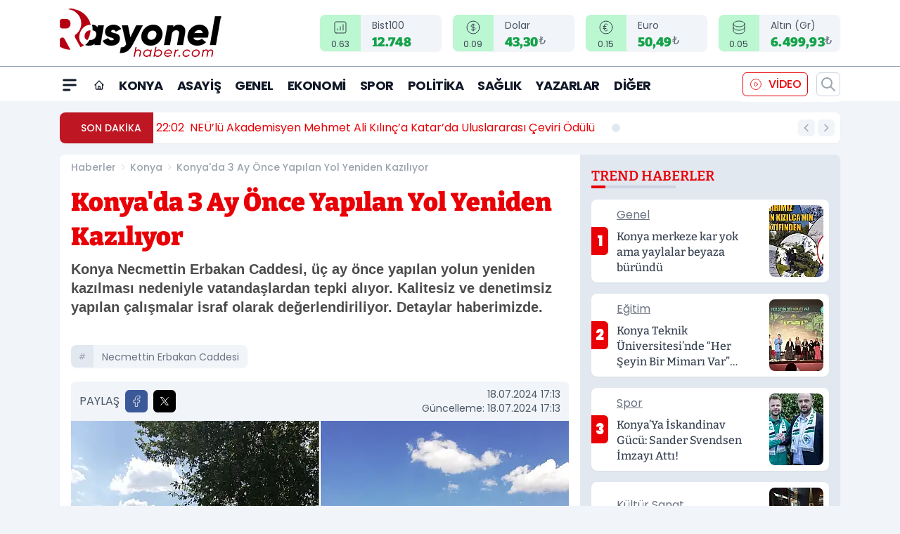

--- FILE ---
content_type: text/html; charset=UTF-8
request_url: https://www.rasyonelhaber.com/konya-da-3-ay-once-yapilan-yol-yeniden-kaziliyor/72111/
body_size: 42458
content:
<!doctype html>
<html lang="tr" prefix="og: https://ogp.me/ns# article: https://ogp.me/ns/article#" class="scroll-smooth text-gray-500 antialiased bg-mi-blue-gray-50 js-focus-visible translated-ltr">
<head>
<link rel="dns-prefetch" href="https://s.rasyonelhaber.com">
<link rel="preconnect" href="https://s.rasyonelhaber.com">
<link rel="dns-prefetch" href="https://i.rasyonelhaber.com">
<link rel="preconnect" href="https://i.rasyonelhaber.com">
<link rel="dns-prefetch" href="//adservice.google.com">
<link rel="dns-prefetch" href="//adservice.google.com.tr">
<link rel="dns-prefetch" href="//partner.googleadservices.com">
<link rel="dns-prefetch" href="//googleads.g.doubleclick.net">
<link rel="dns-prefetch" href="//securepubads.g.doubleclick.net">
<link rel="dns-prefetch" href="//tpc.googlesyndication.com">
<link rel="dns-prefetch" href="//pagead2.googlesyndication.com">
<link rel="dns-prefetch" href="//www.googletagservices.com">
<link rel="dns-prefetch" href="//www.googletagmanager.com">
<link rel="dns-prefetch" href="//www.google-analytics.com">
<link rel="preconnect" href="//www.google-analytics.com">
<script>
    const img = new Image();
    img.src = 'https://i.rasyonelhaber.com/c/60/448x252/s/dosya/haber/konya-da-3-ay-once-yapilan-yol_1721312034_lQ0T6s.jpg';
    img.fetchPriority = 'high';
</script>
<title>Konya'da 3 Ay Önce Yapılan Yol Yeniden Kazılıyor</title>
<meta name="title" content="Konya'da 3 Ay Önce Yapılan Yol Yeniden Kazılıyor">
<meta name="description" content="Konya Necmettin Erbakan Caddesi, üç ay önce yapılan yolun yeniden kazılması nedeniyle vatandaşlardan tepki alıyor. Kalitesiz ve denetimsiz yapılan çalışmalar israf olarak değerlendiriliyor. Detaylar haberimizde.">
<meta name="datePublished" content="2024-07-18T17:13:55+03:00">
<meta name="dateModified" content="2024-07-18T17:13:55+03:00">
<meta name="url" content="https://www.rasyonelhaber.com/konya-da-3-ay-once-yapilan-yol-yeniden-kaziliyor/72111/">
<meta name="articleSection" content="news">
<meta name="articleAuthor" content="Rasyonel Haber">
<style>
.mi-news-image{object-fit:cover;width:100%;height:100%;display:block}
body{font-display:swap}
</style>
<link rel="preload" href="https://s.rasyonelhaber.com/themes/wind/fonts/bitter-regular.woff2" as="font" type="font/woff2" crossorigin>
<link rel="preload" href="https://s.rasyonelhaber.com/themes/wind/fonts/bitter-500.woff2" as="font" type="font/woff2" crossorigin>
<link rel="preload" href="https://s.rasyonelhaber.com/themes/wind/fonts/bitter-600.woff2" as="font" type="font/woff2" crossorigin>
<link rel="preload" href="https://s.rasyonelhaber.com/themes/wind/fonts/bitter-700.woff2" as="font" type="font/woff2" crossorigin>
<link rel="preload" href="https://s.rasyonelhaber.com/themes/wind/fonts/bitter-800.woff2" as="font" type="font/woff2" crossorigin>
<link rel="preload" href="https://s.rasyonelhaber.com/themes/wind/fonts/bitter-900.woff2" as="font" type="font/woff2" crossorigin>
<style>@font-face{font-family:'Bitter';font-style:normal;font-weight:400;font-display:swap;src:url('https://s.rasyonelhaber.com/themes/wind/fonts/bitter-regular.woff2')format('woff2');unicode-range:U+0000-00FF,U+0100-017F,U+0130-0131,U+02BB-02BC,U+02C6,U+02DA,U+02DC,U+2000-206F,U+2074,U+20AC,U+2122,U+2191,U+2193,U+2212,U+2215,U+FEFF,U+FFFD}@font-face{font-family:'Bitter';font-style:normal;font-weight:700;font-display:swap;src:url('https://s.rasyonelhaber.com/themes/wind/fonts/bitter-700.woff2')format('woff2');unicode-range:U+0000-00FF,U+0100-017F,U+0130-0131,U+02BB-02BC,U+02C6,U+02DA,U+02DC,U+2000-206F,U+2074,U+20AC,U+2122,U+2191,U+2193,U+2212,U+2215,U+FEFF,U+FFFD}@font-face{font-family:'Bitter';font-style:normal;font-weight:600;font-display:swap;src:url('https://s.rasyonelhaber.com/themes/wind/fonts/bitter-600.woff2')format('woff2');unicode-range:U+0000-00FF,U+0100-017F,U+0130-0131,U+02BB-02BC,U+02C6,U+02DA,U+02DC,U+2000-206F,U+2074,U+20AC,U+2122,U+2191,U+2193,U+2212,U+2215,U+FEFF,U+FFFD}@font-face{font-family:'Bitter';font-style:normal;font-weight:500;font-display:swap;src:url('https://s.rasyonelhaber.com/themes/wind/fonts/bitter-500.woff2')format('woff2');unicode-range:U+0000-00FF,U+0100-017F,U+0130-0131,U+02BB-02BC,U+02C6,U+02DA,U+02DC,U+2000-206F,U+2074,U+20AC,U+2122,U+2191,U+2193,U+2212,U+2215,U+FEFF,U+FFFD}@font-face{font-family:'Bitter';font-style:normal;font-weight:800;font-display:swap;src:url('https://s.rasyonelhaber.com/themes/wind/fonts/bitter-800.woff2')format('woff2');unicode-range:U+0000-00FF,U+0100-017F,U+0130-0131,U+02BB-02BC,U+02C6,U+02DA,U+02DC,U+2000-206F,U+2074,U+20AC,U+2122,U+2191,U+2193,U+2212,U+2215,U+FEFF,U+FFFD}@font-face{font-family:'Bitter';font-style:normal;font-weight:900;font-display:swap;src:url('https://s.rasyonelhaber.com/themes/wind/fonts/bitter-900.woff2')format('woff2');unicode-range:U+0000-00FF,U+0100-017F,U+0130-0131,U+02BB-02BC,U+02C6,U+02DA,U+02DC,U+2000-206F,U+2074,U+20AC,U+2122,U+2191,U+2193,U+2212,U+2215,U+FEFF,U+FFFD}</style>
<link rel="preload" href="https://s.rasyonelhaber.com/themes/wind/fonts/poppins-regular.woff2" as="font" type="font/woff2" crossorigin>
<link rel="preload" href="https://s.rasyonelhaber.com/themes/wind/fonts/poppins-500.woff2" as="font" type="font/woff2" crossorigin>
<link rel="preload" href="https://s.rasyonelhaber.com/themes/wind/fonts/poppins-600.woff2" as="font" type="font/woff2" crossorigin>
<link rel="preload" href="https://s.rasyonelhaber.com/themes/wind/fonts/poppins-700.woff2" as="font" type="font/woff2" crossorigin>
<link rel="preload" href="https://s.rasyonelhaber.com/themes/wind/fonts/poppins-800.woff2" as="font" type="font/woff2" crossorigin>
<link rel="preload" href="https://s.rasyonelhaber.com/themes/wind/fonts/poppins-900.woff2" as="font" type="font/woff2" crossorigin>
<style>@font-face{font-family:'Poppins';font-style:normal;font-weight:400;font-display:swap;src:url('https://s.rasyonelhaber.com/themes/wind/fonts/poppins-regular.woff2')format('woff2');unicode-range:U+0000-00FF,U+0100-017F,U+0130-0131,U+02BB-02BC,U+02C6,U+02DA,U+02DC,U+2000-206F,U+2074,U+20AC,U+2122,U+2191,U+2193,U+2212,U+2215,U+FEFF,U+FFFD}@font-face{font-family:'Poppins';font-style:normal;font-weight:700;font-display:swap;src:url('https://s.rasyonelhaber.com/themes/wind/fonts/poppins-700.woff2')format('woff2');unicode-range:U+0000-00FF,U+0100-017F,U+0130-0131,U+02BB-02BC,U+02C6,U+02DA,U+02DC,U+2000-206F,U+2074,U+20AC,U+2122,U+2191,U+2193,U+2212,U+2215,U+FEFF,U+FFFD}@font-face{font-family:'Poppins';font-style:normal;font-weight:600;font-display:swap;src:url('https://s.rasyonelhaber.com/themes/wind/fonts/poppins-600.woff2')format('woff2');unicode-range:U+0000-00FF,U+0100-017F,U+0130-0131,U+02BB-02BC,U+02C6,U+02DA,U+02DC,U+2000-206F,U+2074,U+20AC,U+2122,U+2191,U+2193,U+2212,U+2215,U+FEFF,U+FFFD}@font-face{font-family:'Poppins';font-style:normal;font-weight:500;font-display:swap;src:url('https://s.rasyonelhaber.com/themes/wind/fonts/poppins-500.woff2')format('woff2');unicode-range:U+0000-00FF,U+0100-017F,U+0130-0131,U+02BB-02BC,U+02C6,U+02DA,U+02DC,U+2000-206F,U+2074,U+20AC,U+2122,U+2191,U+2193,U+2212,U+2215,U+FEFF,U+FFFD}@font-face{font-family:'Poppins';font-style:normal;font-weight:800;font-display:swap;src:url('https://s.rasyonelhaber.com/themes/wind/fonts/poppins-800.woff2')format('woff2');unicode-range:U+0000-00FF,U+0100-017F,U+0130-0131,U+02BB-02BC,U+02C6,U+02DA,U+02DC,U+2000-206F,U+2074,U+20AC,U+2122,U+2191,U+2193,U+2212,U+2215,U+FEFF,U+FFFD}@font-face{font-family:'Poppins';font-style:normal;font-weight:900;font-display:swap;src:url('https://s.rasyonelhaber.com/themes/wind/fonts/poppins-900.woff2')format('woff2');unicode-range:U+0000-00FF,U+0100-017F,U+0130-0131,U+02BB-02BC,U+02C6,U+02DA,U+02DC,U+2000-206F,U+2074,U+20AC,U+2122,U+2191,U+2193,U+2212,U+2215,U+FEFF,U+FFFD}</style>
<style>
body, html {padding: 0px !important;margin: 0px !important;}.leading-tight {line-height: 1.25;}.font-black {font-weight: 900;}.text-3xl {font-size: 1.875rem;line-height: 2.25rem;}.py-2 {padding-bottom: .5rem;padding-top: .5rem;}.pb-5 {padding-bottom: 1.25rem;}.pt-0 {padding-top: 0;}.font-semibold {font-weight: 600;}.object-cover {object-fit: cover;}  .w-full { width: 100%; }.h-full { height: 100%; }.news-description {font-family: -apple-system, BlinkMacSystemFont, 'Segoe UI', sans-serif;font-weight: 600;font-size: clamp(1.125rem, 2.5vw, 1.5rem);line-height: 1.5;color: #374151;margin: 0 0 1.25rem 0;}  @media (min-width: 768px) {.news-description { line-height: 1.375; }}img[fetchpriority="high"] {content-visibility: auto;will-change: auto;}
</style>
<meta charset="UTF-8">
<link rel="preload" as="image" href="https://i.rasyonelhaber.com/c/60/708x399/s/dosya/haber/konya-da-3-ay-once-yapilan-yol_1721312034_lQ0T6s.jpg" fetchpriority="high">
<link rel="preload" href="/themes/wind/css/haber.min.css?v=2605" as="style">
<link rel="preload" href="https://s.rasyonelhaber.com/themes/wind/js/jquery-3.6.0.min.js" as="script">
<link rel="preload" href="https://s.rasyonelhaber.com/themes/wind/js/swiper-bundle.min.js" as="script">
<link rel="preload" href="https://s.rasyonelhaber.com/themes/wind/js/miapp.js" as="script">
<link rel="preload" href="https://s.rasyonelhaber.com/themes/wind/js/social-share-kit.js" as="script" fetchpriority="low">
<link rel="preload" href="https://s.rasyonelhaber.com/themes/wind/js/jquery.fancybox.min.js" as="script" fetchpriority="low">
<link rel="canonical" href="https://www.rasyonelhaber.com/konya-da-3-ay-once-yapilan-yol-yeniden-kaziliyor/72111/" />
<link rel="amphtml" href="https://www.rasyonelhaber.com/amp/konya-da-3-ay-once-yapilan-yol-yeniden-kaziliyor/72111/" />
<link rel="index" title="Rasyonel Haber - Konya Son Dakika Haberler" href="https://www.rasyonelhaber.com/" />
<link rel="image_src" href="https://i.rasyonelhaber.com/c/60/1280x720/s/dosya/haber/m/konya-da-3-ay-once-yapilan-yol_1721312034_lQ0T6s.jpg" type="image/jpeg" />
<link rel="search" type="application/opensearchdescription+xml" title="Rasyonel Haber Arama" href="https://www.rasyonelhaber.com/opensearch.xml" />
<link rel="alternate" type="application/rss+xml" title="Rasyonel Haber - Konya Son Dakika Haberler rss beslemesi" href="https://www.rasyonelhaber.com/rss/" />
<meta name="image" content="https://i.rasyonelhaber.com/c/60/1280x720/s/dosya/haber/m/konya-da-3-ay-once-yapilan-yol_1721312034_lQ0T6s.jpg" />
<meta name="thumbnail_height" content="100" />
<meta name="thumbnail_width" content="100" />
<link rel="thumbnail" href="https://i.rasyonelhaber.com/c/60/100x100/s/dosya/haber/m/konya-da-3-ay-once-yapilan-yol_1721312034_lQ0T6s.jpg" type="image/jpeg" />
<meta name="dateCreated" content="2024-07-18T17:13:55+03:00" />
<meta name="dateUpdated" content="2024-07-18T17:13:55+03:00" />
<meta name="robots" content="index, follow, max-image-preview:large, max-snippet:-1, max-video-preview:-1" />
<meta name="google-site-verification" content="t1y6cMH-FRsAGeLNsWdjn_RMFWpPukWOh_9tho4D9PM" />
<meta property="og:site_name" content="Rasyonel Haber" />
<meta property="og:url" content="https://www.rasyonelhaber.com/konya-da-3-ay-once-yapilan-yol-yeniden-kaziliyor/72111/" />
<meta property="og:title" content="Konya'da 3 Ay Önce Yapılan Yol Yeniden Kazılıyor" />
<meta property="og:description" content="Konya Necmettin Erbakan Caddesi, üç ay önce yapılan yolun yeniden kazılması nedeniyle vatandaşlardan tepki alıyor. Kalitesiz ve denetimsiz yapılan çalışmalar israf olarak değerlendiriliyor. Detaylar haberimizde." />
<meta property="og:image" content="https://i.rasyonelhaber.com/c/60/1280x720/s/dosya/haber/m/konya-da-3-ay-once-yapilan-yol_1721312034_lQ0T6s.jpg" />
<meta property="og:image:type" content="image/jpeg" />
<meta property="og:image:width" content="1280" />
<meta property="og:image:height" content="720" />
<meta property="og:image:alt" content="Konya'da 3 Ay Önce Yapılan Yol Yeniden Kazılıyor" />
<meta property="og:image:secure_url" content="https://i.rasyonelhaber.com/c/60/1280x720/s/dosya/haber/m/konya-da-3-ay-once-yapilan-yol_1721312034_lQ0T6s.jpg" />
<meta property="og:type" content="article" />
<meta property="og:locale" content="tr_TR" />
<meta property="twitter:account_id" content="" />
<meta name="twitter:card" content="summary_large_image" />
<meta name="twitter:url" content="https://www.rasyonelhaber.com/konya-da-3-ay-once-yapilan-yol-yeniden-kaziliyor/72111/" />
<meta name="twitter:domain" content="https://www.rasyonelhaber.com/" />
<meta name="twitter:site" content="@" />
<meta name="twitter:title" content="Konya'da 3 Ay Önce Yapılan Yol Yeniden Kazılıyor" />
<meta name="twitter:description" content="Konya Necmettin Erbakan Caddesi, üç ay önce yapılan yolun yeniden kazılması nedeniyle vatandaşlardan tepki alıyor. Kalitesiz ve denetimsiz yapılan çalışmalar israf olarak değerlendiriliyor. Detaylar haberimizde." />
<meta name="twitter:image:src" content="https://i.rasyonelhaber.com/c/60/1280x720/s/dosya/haber/m/konya-da-3-ay-once-yapilan-yol_1721312034_lQ0T6s.jpg" />
<meta property="article:published_time" content="2024-07-18T17:13:55+03:00" />
<meta property="article:modified_time" content="2024-07-18T17:13:55+03:00" />
<meta property="article:author" content="Rasyonel Haber" />
<meta property="article:section" content="Konya" />
<meta property="article:opinion" content="false" />
<meta property="article:content_tier" content="free" />
<meta name="DC.Title" content="Konya'da 3 Ay Önce Yapılan Yol Yeniden Kazılıyor" />
<meta name="DC.Description" content="Konya Necmettin Erbakan Caddesi, üç ay önce yapılan yolun yeniden kazılması nedeniyle vatandaşlardan tepki alıyor. Kalitesiz ve denetimsiz yapılan çalışmalar israf olarak değerlendiriliyor. Detaylar haberimizde." />
<meta name="DC.Creator" content="Rasyonel Haber" />
<meta name="DC.Subject" content="Konya'da 3 Ay Önce Yapılan Yol Yeniden Kazılıyor" />
<meta name="DC.Publisher" content="Rasyonel Haber" />
<meta name="DC.Contributor" content="Rasyonel Haber" />
<meta name="DC.Date" content="2024-07-18" />
<meta name="DC.Type" content="Text" />
<meta name="DC.Source" content="https://www.rasyonelhaber.com/konya-da-3-ay-once-yapilan-yol-yeniden-kaziliyor/72111/" />
<meta name="DC.Language" content="tr-TR" /><meta name="viewport" content="width=device-width, initial-scale=1, shrink-to-fit=no">
<meta http-equiv="X-UA-Compatible" content="ie=edge">
<meta http-equiv="content-type" content="text/html; charset=utf-8" />
<style>
    .h-menu {
        display: block;
        font-size: .875rem;
        font-weight: 500;
        letter-spacing: -.025em;
        line-height: 1.25rem;
        padding: .5rem 0;
        position: relative;
        text-transform: uppercase
    }

    @media (min-width: 970px) {
        .h-menu {
            font-size:1rem;
            line-height: 1.5rem;
            padding: .5rem 0
        }
    }
</style>
<link href="/themes/wind/css/haber.min.css?v=2605" rel="stylesheet">
<style>
    [x-cloak] { display: none }@font-face{font-family:swiper-icons;src:url('data:application/font-woff;charset=utf-8;base64, [base64]//wADZ2x5ZgAAAywAAADMAAAD2MHtryVoZWFkAAABbAAAADAAAAA2E2+eoWhoZWEAAAGcAAAAHwAAACQC9gDzaG10eAAAAigAAAAZAAAArgJkABFsb2NhAAAC0AAAAFoAAABaFQAUGG1heHAAAAG8AAAAHwAAACAAcABAbmFtZQAAA/gAAAE5AAACXvFdBwlwb3N0AAAFNAAAAGIAAACE5s74hXjaY2BkYGAAYpf5Hu/j+W2+MnAzMYDAzaX6QjD6/4//Bxj5GA8AuRwMYGkAPywL13jaY2BkYGA88P8Agx4j+/8fQDYfA1AEBWgDAIB2BOoAeNpjYGRgYNBh4GdgYgABEMnIABJzYNADCQAACWgAsQB42mNgYfzCOIGBlYGB0YcxjYGBwR1Kf2WQZGhhYGBiYGVmgAFGBiQQkOaawtDAoMBQxXjg/wEGPcYDDA4wNUA2CCgwsAAAO4EL6gAAeNpj2M0gyAACqxgGNWBkZ2D4/wMA+xkDdgAAAHjaY2BgYGaAYBkGRgYQiAHyGMF8FgYHIM3DwMHABGQrMOgyWDLEM1T9/w8UBfEMgLzE////P/5//f/V/xv+r4eaAAeMbAxwIUYmIMHEgKYAYjUcsDAwsLKxc3BycfPw8jEQA/[base64]/uznmfPFBNODM2K7MTQ45YEAZqGP81AmGGcF3iPqOop0r1SPTaTbVkfUe4HXj97wYE+yNwWYxwWu4v1ugWHgo3S1XdZEVqWM7ET0cfnLGxWfkgR42o2PvWrDMBSFj/IHLaF0zKjRgdiVMwScNRAoWUoH78Y2icB/yIY09An6AH2Bdu/UB+yxopYshQiEvnvu0dURgDt8QeC8PDw7Fpji3fEA4z/PEJ6YOB5hKh4dj3EvXhxPqH/SKUY3rJ7srZ4FZnh1PMAtPhwP6fl2PMJMPDgeQ4rY8YT6Gzao0eAEA409DuggmTnFnOcSCiEiLMgxCiTI6Cq5DZUd3Qmp10vO0LaLTd2cjN4fOumlc7lUYbSQcZFkutRG7g6JKZKy0RmdLY680CDnEJ+UMkpFFe1RN7nxdVpXrC4aTtnaurOnYercZg2YVmLN/d/gczfEimrE/fs/bOuq29Zmn8tloORaXgZgGa78yO9/cnXm2BpaGvq25Dv9S4E9+5SIc9PqupJKhYFSSl47+Qcr1mYNAAAAeNptw0cKwkAAAMDZJA8Q7OUJvkLsPfZ6zFVERPy8qHh2YER+3i/BP83vIBLLySsoKimrqKqpa2hp6+jq6RsYGhmbmJqZSy0sraxtbO3sHRydnEMU4uR6yx7JJXveP7WrDycAAAAAAAH//wACeNpjYGRgYOABYhkgZgJCZgZNBkYGLQZtIJsFLMYAAAw3ALgAeNolizEKgDAQBCchRbC2sFER0YD6qVQiBCv/H9ezGI6Z5XBAw8CBK/m5iQQVauVbXLnOrMZv2oLdKFa8Pjuru2hJzGabmOSLzNMzvutpB3N42mNgZGBg4GKQYzBhYMxJLMlj4GBgAYow/P/PAJJhLM6sSoWKfWCAAwDAjgbRAAB42mNgYGBkAIIbCZo5IPrmUn0hGA0AO8EFTQAA');font-weight:400;font-style:normal}:root{--swiper-theme-color:#007aff}.swiper{margin-left:auto;margin-right:auto;position:relative;overflow:hidden;list-style:none;padding:0;z-index:1}.swiper-vertical>.swiper-wrapper{flex-direction:column}.swiper-wrapper{position:relative;width:100%;height:100%;z-index:1;display:flex;transition-property:transform;box-sizing:content-box}.swiper-android .swiper-slide,.swiper-wrapper{transform:translate3d(0px,0,0)}.swiper-pointer-events{touch-action:pan-y}.swiper-pointer-events.swiper-vertical{touch-action:pan-x}.swiper-slide{flex-shrink:0;width:100%;height:100%;position:relative;transition-property:transform}.swiper-slide-invisible-blank{visibility:hidden}.swiper-autoheight,.swiper-autoheight .swiper-slide{height:auto}.swiper-autoheight .swiper-wrapper{align-items:flex-start;transition-property:transform,height}.swiper-backface-hidden .swiper-slide{transform:translateZ(0);-webkit-backface-visibility:hidden;backface-visibility:hidden}.swiper-3d,.swiper-3d.swiper-css-mode .swiper-wrapper{perspective:1200px}.swiper-3d .swiper-cube-shadow,.swiper-3d .swiper-slide,.swiper-3d .swiper-slide-shadow,.swiper-3d .swiper-slide-shadow-bottom,.swiper-3d .swiper-slide-shadow-left,.swiper-3d .swiper-slide-shadow-right,.swiper-3d .swiper-slide-shadow-top,.swiper-3d .swiper-wrapper{transform-style:preserve-3d}.swiper-3d .swiper-slide-shadow,.swiper-3d .swiper-slide-shadow-bottom,.swiper-3d .swiper-slide-shadow-left,.swiper-3d .swiper-slide-shadow-right,.swiper-3d .swiper-slide-shadow-top{position:absolute;left:0;top:0;width:100%;height:100%;pointer-events:none;z-index:10}.swiper-3d .swiper-slide-shadow{background:rgba(0,0,0,.15)}.swiper-3d .swiper-slide-shadow-left{background-image:linear-gradient(to left,rgba(0,0,0,.5),rgba(0,0,0,0))}.swiper-3d .swiper-slide-shadow-right{background-image:linear-gradient(to right,rgba(0,0,0,.5),rgba(0,0,0,0))}.swiper-3d .swiper-slide-shadow-top{background-image:linear-gradient(to top,rgba(0,0,0,.5),rgba(0,0,0,0))}.swiper-3d .swiper-slide-shadow-bottom{background-image:linear-gradient(to bottom,rgba(0,0,0,.5),rgba(0,0,0,0))}.swiper-css-mode>.swiper-wrapper{overflow:auto;scrollbar-width:none;-ms-overflow-style:none}.swiper-css-mode>.swiper-wrapper::-webkit-scrollbar{display:none}.swiper-css-mode>.swiper-wrapper>.swiper-slide{scroll-snap-align:start start}.swiper-horizontal.swiper-css-mode>.swiper-wrapper{scroll-snap-type:x mandatory}.swiper-vertical.swiper-css-mode>.swiper-wrapper{scroll-snap-type:y mandatory}.swiper-centered>.swiper-wrapper::before{content:'';flex-shrink:0;order:9999}.swiper-centered.swiper-horizontal>.swiper-wrapper>.swiper-slide:first-child{margin-inline-start:var(--swiper-centered-offset-before)}.swiper-centered.swiper-horizontal>.swiper-wrapper::before{height:100%;min-height:1px;width:var(--swiper-centered-offset-after)}.swiper-centered.swiper-vertical>.swiper-wrapper>.swiper-slide:first-child{margin-block-start:var(--swiper-centered-offset-before)}.swiper-centered.swiper-vertical>.swiper-wrapper::before{width:100%;min-width:1px;height:var(--swiper-centered-offset-after)}.swiper-centered>.swiper-wrapper>.swiper-slide{scroll-snap-align:center center}:root{--swiper-navigation-size:44px}.swiper-button-next,.swiper-button-prev{position:absolute;top:50%;width:calc(var(--swiper-navigation-size)/ 44 * 27);height:var(--swiper-navigation-size);margin-top:calc(0px - (var(--swiper-navigation-size)/ 2));z-index:10;cursor:pointer;display:flex;align-items:center;justify-content:center;color:var(--swiper-navigation-color,var(--swiper-theme-color))}.swiper-button-next.swiper-button-disabled,.swiper-button-prev.swiper-button-disabled{opacity:.35;cursor:auto;pointer-events:none}.swiper-button-next:after,.swiper-button-prev:after{font-family:swiper-icons;font-size:var(--swiper-navigation-size);text-transform:none!important;letter-spacing:0;text-transform:none;font-variant:initial;line-height:1}.swiper-button-prev,.swiper-rtl .swiper-button-next{left:10px;right:auto}.swiper-button-prev:after,.swiper-rtl .swiper-button-next:after{content:'prev'}.swiper-button-next,.swiper-rtl .swiper-button-prev{right:10px;left:auto}.swiper-button-next:after,.swiper-rtl .swiper-button-prev:after{content:'next'}.swiper-button-lock{display:none}.swiper-pagination{position:absolute;text-align:center;transition:.3s opacity;transform:translate3d(0,0,0);z-index:10}.swiper-pagination.swiper-pagination-hidden{opacity:0}.swiper-horizontal>.swiper-pagination-bullets,.swiper-pagination-bullets.swiper-pagination-horizontal,.swiper-pagination-custom,.swiper-pagination-fraction{bottom:10px;left:0;width:100%}.swiper-pagination-bullets-dynamic{overflow:hidden;font-size:0}.swiper-pagination-bullets-dynamic .swiper-pagination-bullet{transform:scale(.33);position:relative}.swiper-pagination-bullets-dynamic .swiper-pagination-bullet-active{transform:scale(1)}.swiper-pagination-bullets-dynamic .swiper-pagination-bullet-active-main{transform:scale(1)}.swiper-pagination-bullets-dynamic .swiper-pagination-bullet-active-prev{transform:scale(.66)}.swiper-pagination-bullets-dynamic .swiper-pagination-bullet-active-prev-prev{transform:scale(.33)}.swiper-pagination-bullets-dynamic .swiper-pagination-bullet-active-next{transform:scale(.66)}.swiper-pagination-bullets-dynamic .swiper-pagination-bullet-active-next-next{transform:scale(.33)}.swiper-pagination-bullet{width:var(--swiper-pagination-bullet-width,var(--swiper-pagination-bullet-size,8px));height:var(--swiper-pagination-bullet-height,var(--swiper-pagination-bullet-size,8px));display:inline-block;border-radius:50%;background:var(--swiper-pagination-bullet-inactive-color,#000);opacity:var(--swiper-pagination-bullet-inactive-opacity, .2)}button.swiper-pagination-bullet{border:none;margin:0;padding:0;box-shadow:none;-webkit-appearance:none;appearance:none}.swiper-pagination-clickable .swiper-pagination-bullet{cursor:pointer}.swiper-pagination-bullet:only-child{display:none!important}.swiper-pagination-bullet-active{opacity:var(--swiper-pagination-bullet-opacity, 1);background:var(--swiper-pagination-color,var(--swiper-theme-color))}.swiper-pagination-vertical.swiper-pagination-bullets,.swiper-vertical>.swiper-pagination-bullets{right:10px;top:50%;transform:translate3d(0px,-50%,0)}.swiper-pagination-vertical.swiper-pagination-bullets .swiper-pagination-bullet,.swiper-vertical>.swiper-pagination-bullets .swiper-pagination-bullet{margin:var(--swiper-pagination-bullet-vertical-gap,6px) 0;display:block}.swiper-pagination-vertical.swiper-pagination-bullets.swiper-pagination-bullets-dynamic,.swiper-vertical>.swiper-pagination-bullets.swiper-pagination-bullets-dynamic{top:50%;transform:translateY(-50%);width:8px}.swiper-pagination-vertical.swiper-pagination-bullets.swiper-pagination-bullets-dynamic .swiper-pagination-bullet,.swiper-vertical>.swiper-pagination-bullets.swiper-pagination-bullets-dynamic .swiper-pagination-bullet{display:inline-block;transition:.2s transform,.2s top}.swiper-horizontal>.swiper-pagination-bullets .swiper-pagination-bullet,.swiper-pagination-horizontal.swiper-pagination-bullets .swiper-pagination-bullet{margin:0 var(--swiper-pagination-bullet-horizontal-gap,4px)}.swiper-horizontal>.swiper-pagination-bullets.swiper-pagination-bullets-dynamic,.swiper-pagination-horizontal.swiper-pagination-bullets.swiper-pagination-bullets-dynamic{left:50%;transform:translateX(-50%);white-space:nowrap}.swiper-horizontal>.swiper-pagination-bullets.swiper-pagination-bullets-dynamic .swiper-pagination-bullet,.swiper-pagination-horizontal.swiper-pagination-bullets.swiper-pagination-bullets-dynamic .swiper-pagination-bullet{transition:.2s transform,.2s left}.swiper-horizontal.swiper-rtl>.swiper-pagination-bullets-dynamic .swiper-pagination-bullet{transition:.2s transform,.2s right}.swiper-pagination-progressbar{background:rgba(0,0,0,.25);position:absolute}.swiper-pagination-progressbar .swiper-pagination-progressbar-fill{background:var(--swiper-pagination-color,var(--swiper-theme-color));position:absolute;left:0;top:0;width:100%;height:100%;transform:scale(0);transform-origin:left top}.swiper-rtl .swiper-pagination-progressbar .swiper-pagination-progressbar-fill{transform-origin:right top}.swiper-horizontal>.swiper-pagination-progressbar,.swiper-pagination-progressbar.swiper-pagination-horizontal,.swiper-pagination-progressbar.swiper-pagination-vertical.swiper-pagination-progressbar-opposite,.swiper-vertical>.swiper-pagination-progressbar.swiper-pagination-progressbar-opposite{width:100%;height:4px;left:0;top:0}.swiper-horizontal>.swiper-pagination-progressbar.swiper-pagination-progressbar-opposite,.swiper-pagination-progressbar.swiper-pagination-horizontal.swiper-pagination-progressbar-opposite,.swiper-pagination-progressbar.swiper-pagination-vertical,.swiper-vertical>.swiper-pagination-progressbar{width:4px;height:100%;left:0;top:0}.swiper-pagination-lock{display:none}.swiper-lazy-preloader{width:42px;height:42px;position:absolute;left:50%;top:50%;margin-left:-21px;margin-top:-21px;z-index:10;transform-origin:50%;box-sizing:border-box;border:4px solid var(--swiper-preloader-color,var(--swiper-theme-color));border-radius:50%;border-top-color:transparent;animation:swiper-preloader-spin 1s infinite linear}.swiper-lazy-preloader-white{--swiper-preloader-color:#fff}.swiper-lazy-preloader-black{--swiper-preloader-color:#000}@keyframes swiper-preloader-spin{0%{transform:rotate(0deg)}100%{transform:rotate(360deg)}}.swiper-fade.swiper-free-mode .swiper-slide{transition-timing-function:ease-out}.swiper-fade .swiper-slide{pointer-events:none;transition-property:opacity}.swiper-fade .swiper-slide .swiper-slide{pointer-events:none}.swiper-fade .swiper-slide-active,.swiper-fade .swiper-slide-active .swiper-slide-active{pointer-events:auto}.fancybox-active{height:auto}.fancybox-is-hidden{left:-9999px;margin:0;position:absolute!important;top:-9999px;visibility:hidden}.fancybox-container{-webkit-backface-visibility:hidden;height:100%;left:0;outline:none;position:fixed;-webkit-tap-highlight-color:transparent;top:0;-ms-touch-action:manipulation;touch-action:manipulation;transform:translateZ(0);width:100%;z-index:99992}.fancybox-container *{box-sizing:border-box}.fancybox-bg,.fancybox-inner,.fancybox-outer,.fancybox-stage{bottom:0;left:0;position:absolute;right:0;top:0}.fancybox-outer{-webkit-overflow-scrolling:touch;overflow-y:auto}.fancybox-bg{background:#000000;opacity:0;transition-duration:inherit;transition-property:opacity;transition-timing-function:cubic-bezier(.47,0,.74,.71)}.fancybox-is-open .fancybox-bg{opacity:.8;transition-timing-function:cubic-bezier(.22,.61,.36,1)}.fancybox-caption,.fancybox-infobar,.fancybox-navigation .fancybox-button,.fancybox-toolbar{direction:ltr;opacity:0;position:absolute;transition:opacity .25s ease,visibility 0s ease .25s;visibility:hidden;z-index:99997}.fancybox-show-caption .fancybox-caption,.fancybox-show-infobar .fancybox-infobar,.fancybox-show-nav .fancybox-navigation .fancybox-button,.fancybox-show-toolbar .fancybox-toolbar{opacity:1;transition:opacity .25s ease 0s,visibility 0s ease 0s;visibility:visible}.fancybox-infobar{color:#ccc;font-size:13px;-webkit-font-smoothing:subpixel-antialiased;height:44px;left:0;line-height:44px;min-width:44px;mix-blend-mode:difference;padding:0 10px;pointer-events:none;top:0;-webkit-touch-callout:none;-webkit-user-select:none;-moz-user-select:none;-ms-user-select:none;user-select:none}.fancybox-toolbar{right:0;top:0}.fancybox-stage{direction:ltr;overflow:visible;transform:translateZ(0);z-index:99994}.fancybox-is-open .fancybox-stage{overflow:hidden}.fancybox-slide{-webkit-backface-visibility:hidden;display:none;height:100%;left:0;outline:none;overflow:auto;-webkit-overflow-scrolling:touch;padding:10px;position:absolute;text-align:center;top:0;transition-property:transform,opacity;white-space:normal;width:100%;z-index:99994}.fancybox-slide:before{content:\"\";display:inline-block;font-size:0;height:100%;vertical-align:middle;width:0}.fancybox-is-sliding .fancybox-slide,.fancybox-slide--current,.fancybox-slide--next,.fancybox-slide--previous{display:block}.fancybox-slide--image{overflow:hidden;padding:10px 0}.fancybox-slide--image:before{display:none}.fancybox-slide--html{padding:6px}.fancybox-content{background:#fff;display:inline-block;margin:0;max-width:100%;overflow:auto;-webkit-overflow-scrolling:touch;padding:10px;position:relative;text-align:left;vertical-align:middle}.fancybox-slide--image .fancybox-content{animation-timing-function:cubic-bezier(.5,0,.14,1);-webkit-backface-visibility:hidden;background:transparent;background-repeat:no-repeat;background-size:100% 100%;left:0;max-width:none;overflow:visible;padding:0;position:absolute;top:0;transform-origin:top left;transition-property:transform,opacity;-webkit-user-select:none;-moz-user-select:none;-ms-user-select:none;user-select:none;z-index:99995}.fancybox-can-zoomOut .fancybox-content{cursor:zoom-out}.fancybox-can-zoomIn .fancybox-content{cursor:zoom-in}.fancybox-can-pan .fancybox-content,.fancybox-can-swipe .fancybox-content{cursor:grab}.fancybox-is-grabbing .fancybox-content{cursor:grabbing}.fancybox-container [data-selectable=true]{cursor:text}.fancybox-image,.fancybox-spaceball{background:transparent;border:0;height:100%;left:0;margin:0;max-height:none;max-width:none;padding:0;position:absolute;top:0;-webkit-user-select:none;-moz-user-select:none;-ms-user-select:none;user-select:none;width:100%}.fancybox-spaceball{z-index:1}.fancybox-slide--iframe .fancybox-content,.fancybox-slide--map .fancybox-content,.fancybox-slide--pdf .fancybox-content,.fancybox-slide--video .fancybox-content{height:100%;overflow:visible;padding:0;width:100%}.fancybox-slide--video .fancybox-content{background:#000}.fancybox-slide--map .fancybox-content{background:#e5e3df}.fancybox-slide--iframe .fancybox-content{background:#f8f8f8}.fancybox-iframe,.fancybox-video{background:transparent;border:0;display:block;height:100%;margin:0;overflow:hidden;padding:0;width:100%}.fancybox-iframe{left:0;position:absolute;top:0}.fancybox-error{background:#fff;cursor:default;max-width:400px;padding:40px;width:100%}.fancybox-error p{color:#444;font-size:16px;line-height:20px;margin:0;padding:0}.fancybox-button{border:0;border-radius:0;box-shadow:none;cursor:pointer;display:inline-block;height:60px;margin:0;padding:10px;position:relative;transition:color .2s;vertical-align:top;visibility:inherit;width:60px}.fancybox-button,.fancybox-button:link,.fancybox-button:visited{color:#ccc}.fancybox-button:hover{color:#fff}.fancybox-button:focus{outline:none}.fancybox-button.fancybox-focus{outline:1px dotted}.fancybox-button[disabled],.fancybox-button[disabled]:hover{color:#888;cursor:default;outline:none}.fancybox-button div{height:100%}.fancybox-button svg{display:block;height:100%;overflow:visible;position:relative;width:100%}.fancybox-button svg path{fill:currentColor;stroke-width:0}.fancybox-button--fsenter svg:nth-child(2),.fancybox-button--fsexit svg:first-child,.fancybox-button--pause svg:first-child,.fancybox-button--play svg:nth-child(2){display:none}.fancybox-progress{background:#ff5268;height:2px;left:0;position:absolute;right:0;top:0;transform:scaleX(0);transform-origin:0;transition-property:transform;transition-timing-function:linear;z-index:99998}.fancybox-close-small{background:transparent;border:0;border-radius:0;color:#ccc;cursor:pointer;opacity:.8;padding:8px;position:absolute;right:-12px;top:-10px;z-index:401}.fancybox-close-small:hover{color:#fff;opacity:1}.fancybox-slide--html .fancybox-close-small{color:currentColor;padding:10px;right:0;top:0}.fancybox-slide--image.fancybox-is-scaling .fancybox-content{overflow:hidden}.fancybox-is-scaling .fancybox-close-small,.fancybox-is-zoomable.fancybox-can-pan .fancybox-close-small{display:none}.fancybox-navigation .fancybox-button{background-clip:content-box;height:100px;opacity:0;position:absolute;top:calc(50% - 50px);width:70px}.fancybox-navigation .fancybox-button div{padding:7px}.fancybox-navigation .fancybox-button--arrow_left{left:0;left:env(safe-area-inset-left);padding:31px 26px 31px 6px}.fancybox-navigation .fancybox-button--arrow_right{padding:31px 6px 31px 26px;right:0;right:env(safe-area-inset-right)}.fancybox-caption{background:linear-gradient(0deg,rgba(0,0,0,.85) 0,rgba(0,0,0,.3) 50%,rgba(0,0,0,.15) 65%,rgba(0,0,0,.075) 75.5%,rgba(0,0,0,.037) 82.85%,rgba(0,0,0,.019) 88%,transparent);bottom:0;color:#eee;font-size:14px;font-weight:400;left:0;line-height:1.5;padding:75px 10px 25px;pointer-events:none;right:0;text-align:center;z-index:99996}@supports (padding:max(0px)){.fancybox-caption{padding:75px max(10px,env(safe-area-inset-right)) max(25px,env(safe-area-inset-bottom)) max(10px,env(safe-area-inset-left))}}.fancybox-caption--separate{margin-top:-50px}.fancybox-caption__body{max-height:50vh;overflow:auto;pointer-events:all}.fancybox-caption a,.fancybox-caption a:link,.fancybox-caption a:visited{color:#ccc;text-decoration:none}.fancybox-caption a:hover{color:#fff;text-decoration:underline}.fancybox-loading{animation:a 1s linear infinite;background:transparent;border:4px solid #888;border-bottom-color:#fff;border-radius:50%;height:50px;left:50%;margin:-25px 0 0 -25px;opacity:.7;padding:0;position:absolute;top:50%;width:50px;z-index:99999}@keyframes a{to{transform:rotate(1turn)}}.fancybox-animated{transition-timing-function:cubic-bezier(0,0,.25,1)}.fancybox-fx-slide.fancybox-slide--previous{opacity:0;transform:translate3d(-100%,0,0)}.fancybox-fx-slide.fancybox-slide--next{opacity:0;transform:translate3d(100%,0,0)}.fancybox-fx-slide.fancybox-slide--current{opacity:1;transform:translateZ(0)}.fancybox-fx-fade.fancybox-slide--next,.fancybox-fx-fade.fancybox-slide--previous{opacity:0;transition-timing-function:cubic-bezier(.19,1,.22,1)}.fancybox-fx-fade.fancybox-slide--current{opacity:1}.fancybox-fx-zoom-in-out.fancybox-slide--previous{opacity:0;transform:scale3d(1.5,1.5,1.5)}.fancybox-fx-zoom-in-out.fancybox-slide--next{opacity:0;transform:scale3d(.5,.5,.5)}.fancybox-fx-zoom-in-out.fancybox-slide--current{opacity:1;transform:scaleX(1)}.fancybox-fx-rotate.fancybox-slide--previous{opacity:0;transform:rotate(-1turn)}.fancybox-fx-rotate.fancybox-slide--next{opacity:0;transform:rotate(1turn)}.fancybox-fx-rotate.fancybox-slide--current{opacity:1;transform:rotate(0deg)}.fancybox-fx-circular.fancybox-slide--previous{opacity:0;transform:scale3d(0,0,0) translate3d(-100%,0,0)}.fancybox-fx-circular.fancybox-slide--next{opacity:0;transform:scale3d(0,0,0) translate3d(100%,0,0)}.fancybox-fx-circular.fancybox-slide--current{opacity:1;transform:scaleX(1) translateZ(0)}.fancybox-fx-tube.fancybox-slide--previous{transform:translate3d(-100%,0,0) scale(.1) skew(-10deg)}.fancybox-fx-tube.fancybox-slide--next{transform:translate3d(100%,0,0) scale(.1) skew(10deg)}.fancybox-fx-tube.fancybox-slide--current{transform:translateZ(0) scale(1)}@media (max-height:576px){.fancybox-slide{padding-left:6px;padding-right:6px}.fancybox-slide--image{padding:6px 0}.fancybox-close-small{right:-6px}.fancybox-slide--image .fancybox-close-small{background:#4e4e4e;color:#f2f4f6;height:36px;opacity:1;padding:6px;right:0;top:0;width:36px}.fancybox-caption{padding-left:12px;padding-right:12px}@supports (padding:max(0px)){.fancybox-caption{padding-left:max(12px,env(safe-area-inset-left));padding-right:max(12px,env(safe-area-inset-right))}}}.fancybox-share{background:#f4f4f4;border-radius:3px;max-width:90%;padding:30px;text-align:center}.fancybox-share h1{color:#222;font-size:35px;font-weight:700;margin:0 0 20px}.fancybox-share p{margin:0;padding:0}.fancybox-share__button{border:0;border-radius:3px;display:inline-block;font-size:14px;font-weight:700;line-height:40px;margin:0 5px 10px;min-width:130px;padding:0 15px;text-decoration:none;transition:all .2s;-webkit-user-select:none;-moz-user-select:none;-ms-user-select:none;user-select:none;white-space:nowrap}.fancybox-share__button:link,.fancybox-share__button:visited{color:#fff}.fancybox-share__button:hover{text-decoration:none}.fancybox-share__button--fb{background:#3b5998}.fancybox-share__button--fb:hover{background:#344e86}.fancybox-share__button--pt{background:#bd081d}.fancybox-share__button--pt:hover{background:#aa0719}.fancybox-share__button--tw{background:#1da1f2}.fancybox-share__button--tw:hover{background:#0d95e8}.fancybox-share__button svg{height:25px;margin-right:7px;position:relative;top:-1px;vertical-align:middle;width:25px}.fancybox-share__button svg path{fill:#fff}.fancybox-share__input{background:transparent;border:0;border-bottom:1px solid #d7d7d7;border-radius:0;color:#5d5b5b;font-size:14px;margin:10px 0 0;outline:none;padding:10px 15px;width:100%}.fancybox-thumbs{background:#ddd;bottom:0;display:none;margin:0;-webkit-overflow-scrolling:touch;-ms-overflow-style:-ms-autohiding-scrollbar;padding:2px 2px 4px;position:absolute;right:0;-webkit-tap-highlight-color:rgba(0,0,0,0);top:0;width:212px;z-index:99995}.fancybox-thumbs-x{overflow-x:auto;overflow-y:hidden}.fancybox-show-thumbs .fancybox-thumbs{display:block}.fancybox-show-thumbs .fancybox-inner{right:212px}.fancybox-thumbs__list{font-size:0;height:100%;list-style:none;margin:0;overflow-x:hidden;overflow-y:auto;padding:0;position:absolute;position:relative;white-space:nowrap;width:100%}.fancybox-thumbs-x .fancybox-thumbs__list{overflow:hidden}.fancybox-thumbs-y .fancybox-thumbs__list::-webkit-scrollbar{width:7px}.fancybox-thumbs-y .fancybox-thumbs__list::-webkit-scrollbar-track{background:#fff;border-radius:10px;box-shadow:inset 0 0 6px rgba(0,0,0,.3)}.fancybox-thumbs-y .fancybox-thumbs__list::-webkit-scrollbar-thumb{background:#2a2a2a;border-radius:10px}.fancybox-thumbs__list a{-webkit-backface-visibility:hidden;backface-visibility:hidden;background-color:rgba(0,0,0,.1);background-position:50%;background-repeat:no-repeat;background-size:cover;cursor:pointer;float:left;height:75px;margin:2px;max-height:calc(100% - 8px);max-width:calc(50% - 4px);outline:none;overflow:hidden;padding:0;position:relative;-webkit-tap-highlight-color:transparent;width:100px}.fancybox-thumbs__list a:before{border:6px solid #ff5268;bottom:0;content:\"\";left:0;opacity:0;position:absolute;right:0;top:0;transition:all .2s cubic-bezier(.25,.46,.45,.94);z-index:99991}.fancybox-thumbs__list a:focus:before{opacity:.5}.fancybox-thumbs__list a.fancybox-thumbs-active:before{opacity:1}@media (max-width:576px){.fancybox-thumbs{width:110px}.fancybox-show-thumbs .fancybox-inner{right:110px}.fancybox-thumbs__list a{max-width:calc(100% - 10px)}}.fancybox-slide--iframe .fancybox-content {width  : 400px!important;margin: 0;border-radius: 0.5rem!important;overflow: hidden!important;}.n-comment-success {position: absolute;width: 100%;height: 100%;background-color: rgba(255, 255, 255, .9);top: 0;left: 0;z-index: 999999;display: flex;justify-content: center;align-items: center;}.n-comment-icon-s{clear:both;color:#8bc34a;font-size: 70px;text-align: center;display: block;padding: 5px}.n-comment-icon-w{clear:both;color:#ff9800;font-size: 70px;text-align: center;display: block;padding: 5px}.n-commnet-title{font-size: 19px;color:#888888;text-align: center;padding: 5px 20px 30px 20px;}.n-close{display:inline-block;font-size:15px;font-weight:600;padding:5px 10px 5px 10px;border:1px solid #888888;margin-top:30px!important;border-radius: 0.5rem;}#Imageid{border-radius:0.5rem!important;overflow:hidden!important;}
</style><meta name="mobile-web-app-capable" content="yes">
<meta name="application-name" content="Rasyonel Haber - Konya Son Dakika Haberler">
<link rel="manifest" href="/manifest.json">
<link rel="icon" href="https://s.rasyonelhaber.com/dosya/logo/rasyonel-haber-favicon.png">
<link rel="apple-touch-icon" href="https://s.rasyonelhaber.com/dosya/logo/rasyonel-haber-favicon.png">
<link rel="android-touch-icon" href="https://s.rasyonelhaber.com/dosya/logo/rasyonel-haber-favicon.png" />
<link rel="apple-touch-icon-precomposed" href="https://s.rasyonelhaber.com/c/80/114x114/s/dosya/logo/favicons/rasyonel-haber-favicon.png" />
<link rel="apple-touch-icon-precomposed" sizes="170x170" href="https://s.rasyonelhaber.com/c/80/114x114/s/dosya/logo/favicons/rasyonel-haber-favicon.png" />
<link rel="apple-touch-icon" sizes="57x57" href="https://s.rasyonelhaber.com/c/80/57x57/s/dosya/logo/favicons/rasyonel-haber-favicon.png">
<link rel="apple-touch-icon" sizes="60x60" href="https://s.rasyonelhaber.com/c/80/60x60/s/dosya/logo/favicons/rasyonel-haber-favicon.png">
<link rel="apple-touch-icon" sizes="72x72" href="https://s.rasyonelhaber.com/c/80/72x72/s/dosya/logo/favicons/rasyonel-haber-favicon.png">
<link rel="apple-touch-icon" sizes="76x76" href="https://s.rasyonelhaber.com/c/80/76x76/s/dosya/logo/favicons/rasyonel-haber-favicon.png">
<link rel="apple-touch-icon" sizes="114x114" href="https://s.rasyonelhaber.com/c/80/114x114/s/dosya/logo/favicons/rasyonel-haber-favicon.png">
<link rel="apple-touch-icon" sizes="120x120" href="https://s.rasyonelhaber.com/c/80/120x120/s/dosya/logo/favicons/rasyonel-haber-favicon.png">
<link rel="apple-touch-icon" sizes="144x144" href="https://s.rasyonelhaber.com/c/80/144x144/s/dosya/logo/favicons/rasyonel-haber-favicon.png">
<link rel="apple-touch-icon" sizes="152x152" href="https://s.rasyonelhaber.com/c/80/152x152/s/dosya/logo/favicons/rasyonel-haber-favicon.png">
<link rel="apple-touch-icon" sizes="180x180" href="https://s.rasyonelhaber.com/c/80/180x180/s/dosya/logo/favicons/rasyonel-haber-favicon.png">
<link rel="icon" type="image/png" sizes="512x512" href="https://s.rasyonelhaber.com/c/80/512x512/s/dosya/logo/favicons/rasyonel-haber-favicon.png">
<link rel="icon" type="image/png" sizes="384x384" href="https://s.rasyonelhaber.com/c/80/384x384/s/dosya/logo/favicons/rasyonel-haber-favicon.png">
<link rel="icon" type="image/png" sizes="192x192" href="https://s.rasyonelhaber.com/c/80/192x192/s/dosya/logo/favicons/rasyonel-haber-favicon.png">
<link rel="icon" type="image/png" sizes="152x152" href="https://s.rasyonelhaber.com/c/80/152x152/s/dosya/logo/favicons/rasyonel-haber-favicon.png">
<link rel="icon" type="image/png" sizes="144x144" href="https://s.rasyonelhaber.com/c/80/144x144/s/dosya/logo/favicons/rasyonel-haber-favicon.png">
<link rel="icon" type="image/png" sizes="128x128" href="https://s.rasyonelhaber.com/c/80/128x128/s/dosya/logo/favicons/rasyonel-haber-favicon.png">
<link rel="icon" type="image/png" sizes="96x96" href="https://s.rasyonelhaber.com/c/80/96x96/s/dosya/logo/favicons/rasyonel-haber-favicon.png">
<link rel="icon" type="image/png" sizes="72x72" href="https://s.rasyonelhaber.com/c/80/72x72/s/dosya/logo/favicons/rasyonel-haber-favicon.png">
<link rel="icon" type="image/png" sizes="32x32" href="https://s.rasyonelhaber.com/c/80/32x32/s/dosya/logo/favicons/rasyonel-haber-favicon.png">
<link rel="icon" type="image/png" sizes="16x16" href="https://s.rasyonelhaber.com/c/80/16x16/s/dosya/logo/favicons/rasyonel-haber-favicon.png">
<meta name="apple-mobile-web-app-status-bar-style" content="#ffffff">
<meta name="apple-mobile-web-app-title" content="Rasyonel Haber - Konya Son Dakika Haberler">
<meta name="apple-mobile-web-app-status-bar-style" content="#ffffff" />
<meta name="msapplication-TileColor" content="#ffffff">
<meta name="msapplication-TileImage" content="https://s.rasyonelhaber.com/c/80/152x152/s/dosya/logo/favicons/rasyonel-haber-favicon.png">
<meta name="theme-color" content="#e90006">
<script>
    if ('serviceWorker' in navigator) {
        navigator.serviceWorker.register('/serviceworker.js')
            .then(() => console.log('Service Worker Installed...'))
            .catch(err => console.error('Not supported browser!', err));
    }
</script>
    <!-- Google tag (gtag.js) -->
    <script defer src="https://www.googletagmanager.com/gtag/js?id=G-XWD64YFEWQ"></script>
    <script>
        window.dataLayer = window.dataLayer || [];
        function gtag(){dataLayer.push(arguments);}
        gtag('js', new Date());
        gtag('config', 'G-XWD64YFEWQ');
    </script>
<script defer data-domain="rasyonelhaber.com" src="https://app.kulgacdn.com/js/script.js"></script>
</head>
<body class="haber-detay bg-secondary bg-opacity-80 lg:bg-slate-100 font-misans text-gray-600 selection:bg-slate-300 selection:text-white">
<div class="bg-slate-100 max-w-md lg:max-w-full mx-auto">
<div class="hidden bg-gray-200 text-gray-600"></div>
<div class="hidden bg-green-200 text-green-600"></div>
<div class="hidden bg-red-200 text-red-600"></div>
<div class="bg-header relative z-10 hidden invisible lg:block lg:visible">
    <div class="container mx-auto grid grid-cols-12 items-center py-3">
        <div class="col-span-4 flex flex-wrap items-center px-0">
            <a class="w-fit h-auto" href="https://www.rasyonelhaber.com/">
                <img class="items-center" src="https://s.rasyonelhaber.com/dosya/logo/svg/logo-ana.svg" width="231" height="70" alt="Rasyonel Haber - Konya Son Dakika Haberler">
            </a>
        </div>
        <div class="col-span-8">
            <div class="grid grid-cols-2 lg:grid-cols-4 gap-2 lg:gap-4">
                <div class="bg-slate-100 flex flex-wrap brd">
                    <div class="w-1/3 flex flex-col bg-green-200 items-center justify-center pt-1.5 pb-0.5">
                        <div>
                            <svg xmlns="http://www.w3.org/2000/svg" class="h-5 w-5 xl:h-6 xl:w-6 text-gray-700" fill="none" viewBox="0 0 24 24" stroke="currentColor">
                                <path stroke-linecap="round" stroke-linejoin="round" stroke-width="1" d="M16 8v8m-4-5v5m-4-2v2m-2 4h12a2 2 0 002-2V6a2 2 0 00-2-2H6a2 2 0 00-2 2v12a2 2 0 002 2z" />
                            </svg>
                        </div>
                        <div class="text-gray-700 text-xs pt-0 xl:pt-1">0.63</div>
                    </div>
                    <div class="w-2/3 flex flex-col content-between relative pb-0.5 pl-4 pr-3">
                        <div class="h-1/2 inline-flex items-end text-sm">Bist100</div>
                        <div class="h-1/2 inline-flex items-start text-lg text-green-600 font-mibitter font-black tracking-wide">12.748</div>
                    </div>
                </div>
                <div class="bg-slate-100 flex flex-wrap brd">
                    <div class="w-1/3 flex flex-col bg-green-200 items-center justify-center pt-1.5 pb-0.5">
                        <div>
                            <svg xmlns="http://www.w3.org/2000/svg" class="h-5 w-5 xl:h-6 xl:w-6 text-gray-700" fill="none" viewBox="0 0 24 24" stroke="currentColor">
                                <path stroke-linecap="round" stroke-linejoin="round" stroke-width="1" d="M12 8c-1.657 0-3 .895-3 2s1.343 2 3 2 3 .895 3 2-1.343 2-3 2m0-8c1.11 0 2.08.402 2.599 1M12 8V7m0 1v8m0 0v1m0-1c-1.11 0-2.08-.402-2.599-1M21 12a9 9 0 11-18 0 9 9 0 0118 0z" />
                            </svg>
                        </div>
                        <div class="text-gray-700 text-xs pt-0 xl:pt-1">0.09</div>
                    </div>
                    <div class="w-2/3 flex flex-col content-between relative pb-0.5 pl-4 pr-3">
                        <div class="h-1/2 inline-flex items-end text-sm">Dolar</div>
                        <div class="h-1/2 inline-flex items-start text-lg text-green-600 font-mibitter font-black tracking-wide">43,30 <span class="text-base font-normal text-gray-500">₺</span></div>
                    </div>
                </div>
                <div class="bg-slate-100 flex flex-wrap brd">
                    <div class="w-1/3 flex flex-col bg-green-200 items-center justify-center pt-1.5 pb-0.5">
                        <div>
                            <svg xmlns="http://www.w3.org/2000/svg" class="h-5 w-5 xl:h-6 xl:w-6 text-gray-700" fill="none" viewBox="0 0 24 24" stroke="currentColor">
                                <path stroke-linecap="round" stroke-linejoin="round" stroke-width="1" d="M14.121 15.536c-1.171 1.952-3.07 1.952-4.242 0-1.172-1.953-1.172-5.119 0-7.072 1.171-1.952 3.07-1.952 4.242 0M8 10.5h4m-4 3h4m9-1.5a9 9 0 11-18 0 9 9 0 0118 0z" />
                            </svg>
                        </div>
                        <div class="text-gray-700 text-xs pt-0 xl:pt-1">0.15</div>
                    </div>
                    <div class="w-2/3 flex flex-col content-between relative pb-0.5 pl-4 pr-3">
                        <div class="h-1/2 inline-flex items-end text-sm">Euro</div>
                        <div class="h-1/2 inline-flex items-start text-lg text-green-600 font-mibitter font-black tracking-wide">50,49 <span class="text-base font-normal text-gray-500">₺</span></div>
                    </div>
                </div>
                <div class="bg-slate-100 flex flex-wrap brd">
                    <div class="w-1/3 flex flex-col bg-green-200 items-center justify-center pt-1.5 pb-0.5">
                        <div>
                            <svg xmlns="http://www.w3.org/2000/svg" class="h-5 w-5 xl:h-6 xl:w-6 text-gray-700" fill="none" viewBox="0 0 24 24" stroke="currentColor">
                                <path stroke-linecap="round" stroke-linejoin="round" stroke-width="1" d="M4 7v10c0 2.21 3.582 4 8 4s8-1.79 8-4V7M4 7c0 2.21 3.582 4 8 4s8-1.79 8-4M4 7c0-2.21 3.582-4 8-4s8 1.79 8 4m0 5c0 2.21-3.582 4-8 4s-8-1.79-8-4" />
                            </svg>
                        </div>
                        <div class="text-gray-700 text-xs pt-0 xl:pt-1">0.05</div>
                    </div>
                    <div class="w-2/3 flex flex-col content-between relative pb-0.5 pl-4 pr-3">
                        <div class="h-1/2 inline-flex items-end text-sm">Altın (Gr)</div>
                        <div class="h-1/2 inline-flex items-start text-lg text-green-600 font-mibitter font-black tracking-wide">6.499,93 <span class="text-base font-normal text-gray-500">₺</span></div>
                    </div>
                </div>
            </div>
        </div>
    </div>
</div>
<header class="bg-white text-gray-900 sticky top-0 left-0 z-50 w-full h-[50px] border-t border-t-slate-400 hidden invisible lg:block lg:visible">
    <nav class="container mx-auto relative z-50 py-0">
        <div class="relative z-50 mx-auto flex justify-between">
            <ul class="flex items-center mt-0 w-auto h-[50px] overflow-hidden">
                <li class="hover:text-primary mr-5 flex place-items-center">
                    <button id="mi-desktop-menu-toggle" class="px-0 pt-0.5" aria-label="Mega Menü">
                        <svg xmlns="http://www.w3.org/2000/svg" class="h-7 w-7 hover:text-primary" viewBox="0 0 20 20" fill="currentColor">
                            <path fill-rule="evenodd" d="M3 5a1 1 0 011-1h12a1 1 0 110 2H4a1 1 0 01-1-1zM3 10a1 1 0 011-1h12a1 1 0 110 2H4a1 1 0 01-1-1zM3 15a1 1 0 011-1h6a1 1 0 110 2H4a1 1 0 01-1-1z" clip-rule="evenodd" />
                        </svg>
                    </button>
                    <div id="mi-desktop-menu" class="invisible hidden absolute top-[50px] left-0 mt-0 w-full h-auto bg-white rounded-b-md overflow-hidden shadow-2xl border-t border-t-slate-200 border-l border-l-slate-200 border-r border-r-slate-200 border-b border-b-slate-200 z-20">
                        <div class="w-full h-auto">
                            <div class="bg-white px-4">
                                <div class="container mx-auto grid grid-cols-1 lg:grid-cols-3 gap-0 lg:gap-6">
                                    <div class="col-span-2 grid grid-cols-1 lg:grid-cols-3 gap-0 lg:gap-6 px-4 lg:px-0">
                                                                                    <div class="mt-4 w-full text-center lg:text-left">
                                                <div class="uppercase font-mibitter font-bold text-lg text-gray-600 border-b border-gray-600 border-dashed pb-1.5">Konya Haber</div>
                                                <ul class="flex flex-col mt-4 mb-0 lg:mt-4 lg:mb-4">
                                                                                                                                                                        <li class="py-0.5"><a href="https://www.rasyonelhaber.com/haberler/asayis/" title="Konya Asayiş" class="font-normal text-base text-gray-600 hover:text-primary">Konya Asayiş</a></li>
                                                                                                                                                                                                                                <li class="py-0.5"><a href="https://www.rasyonelhaber.com/haberleri/konya-valiligi" title="Konya Valiliği" class="font-normal text-base text-gray-600 hover:text-primary">Konya Valiliği</a></li>
                                                                                                                                                                                                                                <li class="py-0.5"><a href="https://www.rasyonelhaber.com/haberleri/konya-emniyeti/" title="Konya Emniyeti" class="font-normal text-base text-gray-600 hover:text-primary">Konya Emniyeti</a></li>
                                                                                                                                                                                                                                <li class="py-0.5"><a href="https://www.rasyonelhaber.com/haberleri/konya-hava-durumu/" title="Konya Hava Durumu" class="font-normal text-base text-gray-600 hover:text-primary">Konya Hava Durumu</a></li>
                                                                                                                                                                                                                                <li class="py-0.5"><a href="https://www.rasyonelhaber.com/haberleri/konya-kaza" title="Konya Trafik Kazası" class="font-normal text-base text-gray-600 hover:text-primary">Konya Trafik Kazası</a></li>
                                                                                                                                                                                                                                <li class="py-0.5"><a href="https://www.rasyonelhaber.com/haberleri/konya-son-dakika/" title="Konya Son Dakika" class="font-normal text-base text-gray-600 hover:text-primary">Konya Son Dakika</a></li>
                                                                                                                                                                                                                                <li class="py-0.5"><a href="https://www.rasyonelhaber.com/haberleri/konya-cinayet/" title="Konya Cinayet" class="font-normal text-base text-gray-600 hover:text-primary">Konya Cinayet</a></li>
                                                                                                                                                                                                                                <li class="py-0.5"><a href="https://www.rasyonelhaber.com/haberler/siyaset/" title="Konya Siyaset Haberleri" class="font-normal text-base text-gray-600 hover:text-primary">Konya Siyaset Haberleri</a></li>
                                                                                                                                                                                                                                <li class="py-0.5"><a href="https://www.rasyonelhaber.com/haberler/ekonomi/" title="Konya Ekonomi Haberleri" class="font-normal text-base text-gray-600 hover:text-primary">Konya Ekonomi Haberleri</a></li>
                                                                                                                                                                                                                                                                                                                                                                                                                                                                                                                                                                                                                                                                                                                                                                                                                                                                                                                                                                                                                                                                                                                                                                                                                                                                                                                                                                                                                                                                                                                                                                                                                        </ul>
                                            </div>
                                                                                        <div class="mt-4 w-full text-center lg:text-left">
                                                <div class="uppercase font-mibitter font-bold text-lg text-gray-600 border-b border-gray-600 border-dashed pb-1.5">Konya İlçe Haberleri</div>
                                                <ul class="flex flex-col mt-4 mb-0 lg:mt-4 lg:mb-4">
                                                                                                                                                                                                                                                                                                                                                                                                                                                                                                                                                                                                                                                                                                                                                                                                                                                                                                                                                                                                                                                                                                                                                                                    <li class="py-0.5"><a href="https://www.rasyonelhaber.com/haberleri/selcuklu/" title="Konya Selçuklu Haberleri" class="font-normal text-base text-gray-600 hover:text-primary">Konya Selçuklu Haberleri</a></li>
                                                                                                                                                                                                                                <li class="py-0.5"><a href="https://www.rasyonelhaber.com/haberleri/karatay/" title="Konya Karatay Haberleri" class="font-normal text-base text-gray-600 hover:text-primary">Konya Karatay Haberleri</a></li>
                                                                                                                                                                                                                                <li class="py-0.5"><a href="https://www.rasyonelhaber.com/haberleri/meram/" title="Konya Meram Haberleri" class="font-normal text-base text-gray-600 hover:text-primary">Konya Meram Haberleri</a></li>
                                                                                                                                                                                                                                <li class="py-0.5"><a href="https://www.rasyonelhaber.com/haberler/spor/" title="Konya Spor Haberleri" class="font-normal text-base text-gray-600 hover:text-primary">Konya Spor Haberleri</a></li>
                                                                                                                                                                                                                                                                                                                                                                                                                                                                                                                                                                                                                                                                                                                                                                                                                                                                                                                                                                                                                                                                                                                                                                        </ul>
                                            </div>
                                                                                        <div class="mt-4 w-full text-center lg:text-left">
                                                <div class="uppercase font-mibitter font-bold text-lg text-gray-600 border-b border-gray-600 border-dashed pb-1.5">Konya Güncel</div>
                                                <ul class="flex flex-col mt-4 mb-0 lg:mt-4 lg:mb-4">
                                                                                                                                                                                                                                                                                                                                                                                                                                                                                                                                                                                                                                                                                                                                                                                                                                                                                                                                                                                                                                                                                                                                                                                                                                                                                                                                                                                                                                                                                                                                                                                                                                    <li class="py-0.5"><a href="https://www.rasyonelhaber.com/haberler/egitim/" title="Konya Eğitim Haberleri" class="font-normal text-base text-gray-600 hover:text-primary">Konya Eğitim Haberleri</a></li>
                                                                                                                                                                                                                                <li class="py-0.5"><a href="https://www.rasyonelhaber.com/haberleri/eregli/" title="Konya Ereğli Haberleri" class="font-normal text-base text-gray-600 hover:text-primary">Konya Ereğli Haberleri</a></li>
                                                                                                                                                                                                                                <li class="py-0.5"><a href="https://www.rasyonelhaber.com/haberleri/seydisehir/" title="Konya Seydişehir Haberleri" class="font-normal text-base text-gray-600 hover:text-primary">Konya Seydişehir Haberleri</a></li>
                                                                                                                                                                                                                                <li class="py-0.5"><a href="https://www.rasyonelhaber.com/haberleri/beysehir/" title="Konya Beyşehir Haberleri" class="font-normal text-base text-gray-600 hover:text-primary">Konya Beyşehir Haberleri</a></li>
                                                                                                                                                                                                                                <li class="py-0.5"><a href="https://www.rasyonelhaber.com/" title="Konya Haberleri" class="font-normal text-base text-gray-600 hover:text-primary">Konya Haberleri</a></li>
                                                                                                                                                                                                                                <li class="py-0.5"><a href="https://www.rasyonelhaber.com/haberleri/konya-deprem/" title="Konya Deprem Haberleri" class="font-normal text-base text-gray-600 hover:text-primary">Konya Deprem Haberleri</a></li>
                                                                                                                                                                                                                                <li class="py-0.5"><a href="https://www.rasyonelhaber.com/haberler/genel/" title="Konya Genel Haberler" class="font-normal text-base text-gray-600 hover:text-primary">Konya Genel Haberler</a></li>
                                                                                                                                                                                                                                <li class="py-0.5"><a href="https://www.rasyonelhaber.com/haberler/politika/" title="Konya Politika Haberleri" class="font-normal text-base text-gray-600 hover:text-primary">Konya Politika Haberleri</a></li>
                                                                                                                                                                                                                                <li class="py-0.5"><a href="https://www.rasyonelhaber.com/haberler/saglik/" title="Konya Sağlık Haberleri" class="font-normal text-base text-gray-600 hover:text-primary">Konya Sağlık Haberleri</a></li>
                                                                                                                                                            </ul>
                                            </div>
                                                                                </div>
                                    <div class="col-span-1 grid grid-cols-1 gap-6 px-4 lg:px-0">
                                        <div class="flex flex-col items-center justify-center my-6 px-4 py-4 bg-slate-100 brd">
                                            <div class="w-auto">
                                                <img class="items-center" src="https://s.rasyonelhaber.com/dosya/logo/svg/logo-ana.svg" width="210" height="34" alt="Rasyonel Haber">
                                            </div>
                                            <p class="w-auto text-gray-500 text-sm pt-2">Rasyonel Haber</p>
                                            <p class="w-auto text-gray-500 text-sm">www.rasyonelhaber.com</p>
                                            <div class="w-full grid grid-cols-2 gap-3">
                                                <ul class="w-full divide-y divide-solid divide-slate-300 mt-3">
                                                                                                                                                                <li class="py-0.5"><a title="Hakkımızda" href="/sayfa/hakkimizda/" class="font-normal text-sm text-gray-600 hover:text-primary">Hakkımızda</a></li>
                                                                                                                <li class="py-0.5"><a title="Künye" href="/sayfa/kunye/" class="font-normal text-sm text-gray-600 hover:text-primary">Künye</a></li>
                                                                                                                <li class="py-0.5"><a title="Reklam" href="/sayfa/reklam/" class="font-normal text-sm text-gray-600 hover:text-primary">Reklam</a></li>
                                                                                                                <li class="py-0.5"><a title="Kullanım Koşulları" href="/sayfa/kullanim-kosullari/" class="font-normal text-sm text-gray-600 hover:text-primary">Kullanım Koşulları</a></li>
                                                                                                        </ul>
                                                <ul class="w-full divide-y divide-solid divide-slate-300 mt-3">
                                                                                                                <li class="py-0.5"><a title="Gizlilik Politikası" href="/sayfa/gizlilik-politikasi/" class="font-normal text-sm text-gray-600 hover:text-primary">Gizlilik Politikası</a></li>
                                                                                                                        <li class="py-0.5"><a title="Çerez Politikası" href="/sayfa/cerez-politikasi/" class="font-normal text-sm text-gray-600 hover:text-primary">Çerez Politikası</a></li>
                                                                                                                        <li class="py-0.5"><a title="KVKK Aydınlatma Metni" href="/sayfa/kvkk-metni/" class="font-normal text-sm text-gray-600 hover:text-primary">KVKK Aydınlatma Metni</a></li>
                                                                                                                <li class="py-0.5"><a title="İletişim Bilgileri" href="/iletisim/" class="font-normal text-sm text-gray-600 hover:text-primary">İletişim Bilgileri</a></li>
                                                </ul>
                                            </div>
                                        </div>
                                    </div>
                                </div>
                            </div>
                            <div class="bg-slate-100 px-4">
                                <div class="container mx-auto grid grid-cols-1 lg:grid-cols-3 justify-between">
                                    <ul class="w-full grid grid-cols-2 lg:grid-cols-4 gap-4 px-4 lg:px-0 my-4 col-span-1 lg:col-span-2">
                                                                                    <li>
                                                <a title="VİDEO" href="/video-galeri/" class="mx-auto focus:outline-none text-gray-500 font-medium text-sm py-2 px-2 w-full text-left rounded-md hover:text-primary bg-white hover:bg-slate-200 flex items-center justify-center">
                                                    <svg xmlns="http://www.w3.org/2000/svg" class="h-5 w-5 mr-2 item-center text-primary" fill="none" viewBox="0 0 24 24" stroke="currentColor">
                                                        <path stroke-linecap="round" stroke-linejoin="round" stroke-width="1" d="M14.752 11.168l-3.197-2.132A1 1 0 0010 9.87v4.263a1 1 0 001.555.832l3.197-2.132a1 1 0 000-1.664z" />
                                                        <path stroke-linecap="round" stroke-linejoin="round" stroke-width="1" d="M21 12a9 9 0 11-18 0 9 9 0 0118 0z" />
                                                    </svg>
                                                    VİDEO                                                </a>
                                            </li>
                                                                                                                                                                                                            <li>
                                                <a title="YAZARLAR" href="/yazarlar/" class="mx-auto focus:outline-none text-gray-500 font-medium text-sm py-2 px-2 w-full text-left rounded-md hover:text-primary bg-white hover:bg-slate-200 flex items-center justify-center">
                                                    <svg xmlns="http://www.w3.org/2000/svg" class="h-5 w-5 mr-2 item-center text-primary" fill="none" viewBox="0 0 24 24" stroke="currentColor">
                                                        <path stroke-linecap="round" stroke-linejoin="round" d="M5.121 17.804A13.937 13.937 0 0112 16c2.5 0 4.847.655 6.879 1.804M15 10a3 3 0 11-6 0 3 3 0 016 0zm6 2a9 9 0 11-18 0 9 9 0 0118 0z" />
                                                    </svg>
                                                    YAZARLAR                                                </a>
                                            </li>
                                                                            </ul>
                                    <ul class="flex flex-wrap pt-0 lg:pt-4 pb-4 justify-center lg:justify-end">
                                                                                    <li class="ml-2 group flex flex-wrap items-center">
                                                <a title="Facebook Sayfası" href="https://www.facebook.com/rasyonelhaber/" target="_blank" rel="nofollow noopener noreferrer" class="w-8 h-8 focus:outline-none inline-flex items-center justify-center bg-cfacebook group-hover:bg-white rounded-md" aria-label="Facebook">
                                                    <svg xmlns="http://www.w3.org/2000/svg" aria-hidden="true" class="h-5 w-5 text-gray-100 group-hover:text-cfacebook" fill="none" viewBox="0 0 24 24" stroke="currentColor">
                                                        <path stroke="none" d="M0 0h24v24H0z" fill="none"/>
                                                        <path d="M7 10v4h3v7h4v-7h3l1 -4h-4v-2a1 1 0 0 1 1 -1h3v-4h-3a5 5 0 0 0 -5 5v2h-3" />
                                                    </svg>
                                                </a>
                                            </li>
                                                                                                                            <li class="ml-2 group flex flex-wrap items-center">
                                                <a title="X Sayfası" href="https://x.com/RasyonelH" target="_blank" rel="nofollow noopener noreferrer" class="w-8 h-8 focus:outline-none inline-flex items-center justify-center bg-ctwitter group-hover:bg-white rounded-md" aria-label="X">
                                                    <svg xmlns="http://www.w3.org/2000/svg" class="h-4 w-4 text-gray-100 group-hover:text-ctwitter" viewBox="0 0 24 24" stroke="currentColor" fill="none" stroke-linecap="round" stroke-linejoin="round">
                                                        <path stroke="none" d="M0 0h24v24H0z" fill="none"/>
                                                        <path d="M4 4l11.733 16h4.267l-11.733 -16z" />
                                                        <path d="M4 20l6.768 -6.768m2.46 -2.46l6.772 -6.772" />
                                                    </svg>
                                                </a>
                                            </li>
                                                                                                                            <li class="ml-2 group flex flex-wrap items-center">
                                                <a title="Instagram Sayfası" href="https://www.instagram.com/rasyonelhabercom/" target="_blank" rel="nofollow noopener noreferrer" class="w-8 h-8 focus:outline-none inline-flex items-center justify-center bg-cinstagram group-hover:bg-white rounded-md" aria-label="Instagram">
                                                    <svg xmlns="http://www.w3.org/2000/svg" aria-hidden="true" class="h-5 w-5 text-gray-100 group-hover:text-cinstagram" fill="none" viewBox="0 0 24 24" stroke="currentColor">
                                                        <path stroke="none" d="M0 0h24v24H0z" fill="none"/>
                                                        <rect x="4" y="4" width="16" height="16" rx="4" />
                                                        <circle cx="12" cy="12" r="3" />
                                                        <line x1="16.5" y1="7.5" x2="16.5" y2="7.501" />
                                                    </svg>
                                                </a>
                                            </li>
                                                                                                                                                                    <li class="ml-2 group flex flex-wrap items-center">
                                                <a title="Youtube Kanalı" href="https://www.youtube.com/@rasyonelhaber475" target="_blank" rel="nofollow noopener noreferrer" class="w-8 h-8 focus:outline-none inline-flex items-center justify-center bg-cyoutube group-hover:bg-white rounded-md" aria-label="Youtube">
                                                    <svg xmlns="http://www.w3.org/2000/svg" aria-hidden="true" class="h-5 w-5 text-gray-100 group-hover:text-cyoutube" fill="none" viewBox="0 0 24 24" stroke="currentColor">
                                                        <path stroke-linecap="round" stroke-linejoin="round" d="M14.752 11.168l-3.197-2.132A1 1 0 0010 9.87v4.263a1 1 0 001.555.832l3.197-2.132a1 1 0 000-1.664z" />
                                                        <path stroke-linecap="round" stroke-linejoin="round" d="M21 12a9 9 0 11-18 0 9 9 0 0118 0z" />
                                                    </svg>
                                                </a>
                                            </li>
                                                                                <li class="ml-2 group flex flex-wrap items-center">
                                            <a href="/rss/anasayfa/" class="w-8 h-8 focus:outline-none inline-flex items-center justify-center bg-crss group-hover:bg-white rounded-md" aria-label="RSS">
                                                <svg xmlns="http://www.w3.org/2000/svg" aria-hidden="true" class="h-5 w-5 text-gray-100 group-hover:text-crss" fill="none" viewBox="0 0 24 24" stroke="currentColor">
                                                    <path stroke-linecap="round" stroke-linejoin="round" d="M6 5c7.18 0 13 5.82 13 13M6 11a7 7 0 017 7m-6 0a1 1 0 11-2 0 1 1 0 012 0z" />
                                                </svg>
                                            </a>
                                        </li>
                                    </ul>
                                </div>
                            </div>
                        </div>
                    </div>
                </li>
                <li class="hover:text-primary mt-0.5 mr-5 flex place-items-center">
                    <a href="https://www.rasyonelhaber.com/" class="h-home" aria-label="Ana Sayfa" title="Ana Sayfa">
                        <svg xmlns="http://www.w3.org/2000/svg" class="h-4 w-4" fill="none" viewBox="0 0 24 24" stroke="currentColor">
                            <path stroke-linecap="round" stroke-linejoin="round" stroke-width="2" d="M3 12l2-2m0 0l7-7 7 7M5 10v10a1 1 0 001 1h3m10-11l2 2m-2-2v10a1 1 0 01-1 1h-3m-6 0a1 1 0 001-1v-4a1 1 0 011-1h2a1 1 0 011 1v4a1 1 0 001 1m-6 0h6" />
                        </svg>
                    </a>
                </li>
                                                                                                                                            <li class="hover:text-primary mr-5">
                                <a href="/haberler/konya/" title="Konya" class="relative block px-0 lg:px-0 pt-3 pb-2 xl:pt-3 xl:pb-2 text-base xl:text-lg font-bold uppercase tracking-tight underline underline-offset-[13px] decoration-4 decoration-transparent hover:decoration-primary" target="_blank">Konya</a>
                            </li>
                                                                                                                                                                                                                                                <li class="hover:text-primary mr-5">
                                <a href="/haberler/asayis/" title="Asayiş" class="relative block px-0 lg:px-0 pt-3 pb-2 xl:pt-3 xl:pb-2 text-base xl:text-lg font-bold uppercase tracking-tight underline underline-offset-[13px] decoration-4 decoration-transparent hover:decoration-primary" target="_blank">Asayiş</a>
                            </li>
                                                                                                                                                                                                                                                <li class="hover:text-primary mr-5">
                                <a href="/haberler/genel/" title="Genel" class="relative block px-0 lg:px-0 pt-3 pb-2 xl:pt-3 xl:pb-2 text-base xl:text-lg font-bold uppercase tracking-tight underline underline-offset-[13px] decoration-4 decoration-transparent hover:decoration-primary" target="_blank">Genel</a>
                            </li>
                                                                                                                                                                                                                                                <li class="hover:text-primary mr-5">
                                <a href="/haberler/ekonomi/" title="Ekonomi" class="relative block px-0 lg:px-0 pt-3 pb-2 xl:pt-3 xl:pb-2 text-base xl:text-lg font-bold uppercase tracking-tight underline underline-offset-[13px] decoration-4 decoration-transparent hover:decoration-primary" target="_blank">Ekonomi</a>
                            </li>
                                                                                                                                                                                                                                                <li class="hover:text-primary mr-5">
                                <a href="/haberler/spor/" title="Spor" class="relative block px-0 lg:px-0 pt-3 pb-2 xl:pt-3 xl:pb-2 text-base xl:text-lg font-bold uppercase tracking-tight underline underline-offset-[13px] decoration-4 decoration-transparent hover:decoration-primary" target="_blank">Spor</a>
                            </li>
                                                                                                                                                                                                                                                <li class="hover:text-primary mr-5 lg:hidden xl:block">
                                <a href="/haberler/politika/" title="Politika" class="relative block px-0 lg:px-0 pt-3 pb-2 xl:pt-3 xl:pb-2 text-base xl:text-lg font-bold uppercase tracking-tight underline underline-offset-[13px] decoration-4 decoration-transparent hover:decoration-primary" target="_blank">Politika</a>
                            </li>
                                                                                                                                                                                                                                                <li class="hover:text-primary mr-5 lg:hidden xl:block">
                                <a href="/haberler/saglik/" title="Sağlık" class="relative block px-0 lg:px-0 pt-3 pb-2 xl:pt-3 xl:pb-2 text-base xl:text-lg font-bold uppercase tracking-tight underline underline-offset-[13px] decoration-4 decoration-transparent hover:decoration-primary" target="_blank">Sağlık</a>
                            </li>
                                                                                                                                                                                                                                                <li class="hover:text-primary mr-5 lg:hidden xl:block">
                                <a href="/yazarlar/" title="YAZARLAR" class="relative block px-0 lg:px-0 pt-3 pb-2 xl:pt-3 xl:pb-2 text-base xl:text-lg font-bold uppercase tracking-tight underline underline-offset-[13px] decoration-4 decoration-transparent hover:decoration-primary" target="_blank">YAZARLAR</a>
                            </li>
                                                                                                                                                                                                                                                                            <li class="hoverable hover:text-primary mr-5  lg:hidden xl:block">
                                    <a href="javascript:;" title="Diğer" class="relative block px-0 lg:px-0 pt-3 pb-2 xl:pt-3 xl:pb-2 text-base xl:text-lg font-bold uppercase tracking-tight hover:text-primary">Diğer</a>
                                    <div class="w-full mt-[1.5px] px-0 py-0 mega-menu shadow-xl bg-primary">
                                        <div class="container mx-auto flex flex-wrap justify-center">
                                            <ul class="flex my-2.5 border-b border-b-primary">
                                                                                                                                                                                                                                                                                                                                                                                                                                                                                                                                                                                                                                                                                                                                                                                                                                                                                                                                                                                                                                                                                                                                                                                                                    <li class="mx-1">
                                                                <a href="/haberler/egitim/" title="Eğitim" class="h-sub-menu" target="_blank">Eğitim</a>
                                                            </li>
                                                                                                                                                                                                                                                                                                                                                                                            <li class="mx-1">
                                                                <a href="/haberler/kultur-sanat/" title="Kültür Sanat" class="h-sub-menu" target="_blank">Kültür Sanat</a>
                                                            </li>
                                                                                                                                                                                                                                                                                                                                                                                            <li class="mx-1">
                                                                <a href="/haberler/bilim-ve-teknoloji/" title="Teknoloji" class="h-sub-menu" target="_blank">Teknoloji</a>
                                                            </li>
                                                                                                                                                                                                                                                                                                                                                                                            <li class="mx-1">
                                                                <a href="/haberler/magazin/" title="Magazin" class="h-sub-menu" target="_blank">Magazin</a>
                                                            </li>
                                                                                                                                                                                                                                                                                                                                                                                                                                                                                                                                                                                                                                                                                                                                                                                                                                </ul>
                                        </div>
                                    </div>
                                </li>
                                                                                                                                                                                                                                                                                                                                                                                                                                                                                                                        </ul>
            <ul class="flex items-center border-b border-white">
                                                    <li class="mr-3">
                        <a href="/video-galeri/" title="VİDEO" class="mx-auto focus:outline-none text-mivideo font-medium text-base py-1 px-2 w-full text-left rounded-md group hover:text-white bg-white hover:bg-mivideo border border-solid border-mivideo flex items-center justify-start">
                            <svg xmlns="http://www.w3.org/2000/svg" class="h-5 w-5 mr-2 item-center text-mivideo group-hover:text-white" fill="none" viewBox="0 0 24 24" stroke="currentColor">
                                <path stroke-linecap="round" stroke-linejoin="round" stroke-width="1" d="M14.752 11.168l-3.197-2.132A1 1 0 0010 9.87v4.263a1 1 0 001.555.832l3.197-2.132a1 1 0 000-1.664z" />
                                <path stroke-linecap="round" stroke-linejoin="round" stroke-width="1" d="M21 12a9 9 0 11-18 0 9 9 0 0118 0z" />
                            </svg>
                            VİDEO                        </a>
                    </li>
                                                <li class="ml-0 group flex flex-wrap items-center">
                    <button id="mi-desktop-search-toggle" class="h-search" aria-label="Arama">
                        <svg xmlns="http://www.w3.org/2000/svg" class="h-6 w-6 m-1 text-gray-400 group-hover:text-primary" fill="none" viewBox="0 0 24 24" stroke="currentColor">
                            <path stroke-linecap="round" stroke-linejoin="round" stroke-width="2" d="M21 21l-6-6m2-5a7 7 0 11-14 0 7 7 0 0114 0z" />
                        </svg>
                    </button>
                    <div id="mi-desktop-search" class="invisible hidden fixed inset-0 z-50 overflow-y-auto" aria-labelledby="arama" role="dialog" aria-modal="true">
                        <div class="flex items-end justify-center min-h-screen px-4 text-center lg:items-center sm:block sm:p-0">
                            <div class="fixed inset-0 transition-opacity bg-slate-800 bg-opacity-60 backdrop-blur-sm" aria-hidden="true"></div>
                            <div class="inline-block w-full p-4 my-10 overflow-hidden text-left transition-all transform bg-white rounded-lg shadow-xl max-w-screen-sm">
                                <div class="flex justify-end">
                                    <button id="mi-desktop-search-close" class="text-gray-500 focus:outline-none hover:text-gray-600" aria-label="close">
                                        <svg xmlns="http://www.w3.org/2000/svg" class="h-6 w-6" viewBox="0 0 20 20" fill="currentColor">
                                            <path fill-rule="evenodd" d="M4.293 4.293a1 1 0 011.414 0L10 8.586l4.293-4.293a1 1 0 111.414 1.414L11.414 10l4.293 4.293a1 1 0 01-1.414 1.414L10 11.414l-4.293 4.293a1 1 0 01-1.414-1.414L8.586 10 4.293 5.707a1 1 0 010-1.414z" clip-rule="evenodd" />
                                        </svg>
                                    </button>
                                </div>
                                <div class="w-full p-4 pt-0">
                                    <span class="block text-center text-primary font-bold text-2xl -mt-4 pb-2 border-b">Arama / Arşiv</span>
                                    <form class="my-4" action="https://www.rasyonelhaber.com/arsiv/" method="get">
                                        <label class="block w-full text-sm font-medium text-gray-700 py-1">Tarihe Göre Arama:</label>
                                        <div class="flex">
                                            <input class="w-4/6 rounded-l-md text-gray-700 px-3 py-2 bg-slate-100 border-transparent focus:border-slate-300 focus:bg-white focus:ring-0" type="date" name="tarih" value="" required="">
                                            <button type="submit" class="w-2/6 md:w-36 rounded-r-md bg-primary text-white text-xs sm:text-base px-3 py-2 focus:outline-none hover:bg-secondary">Arşivi Getir</button>
                                        </div>
                                    </form>
                                    <form class="my-4" action="https://www.rasyonelhaber.com/arama/" method="get">
                                        <label class="block w-full text-sm font-medium text-gray-700 py-1">Kelimeye Göre Arama:</label>
                                        <div class="flex">
                                            <input class="w-4/6 rounded-l-md text-gray-700 px-3 py-2 bg-slate-100 border-transparent focus:border-slate-300 focus:bg-white focus:ring-0" type="text" name="aranan">
                                            <button type="submit" class="w-2/6 md:w-36 rounded-r-md bg-primary text-white text-xs sm:text-base px-3 py-2 focus:outline-none hover:bg-secondary">Haberlerde Ara</button>
                                        </div>
                                    </form>
                                    <p class="pt-3 pb-2 text-gray-700 font-normal text-center text-sm sm:text-base">Yukarıdaki arama formları aracılığı ile Rasyonel Haber arşivinde kelime, içerik, konu araması yapabilir veya gün-ay-yıl formatında tarih girerek tarihe göre haberleri listeleyebilirsiniz.</p>
                                </div>
                            </div>
                        </div>
                    </div>
                </li>
            </ul>
        </div>
    </nav>
</header><!-- Stick Banners -->
<div class="fixed_adv">
    <div class="sticky-ads-left advleft">
                                                                                                                                                                                                                        <style>
                    .sticky-reklam-sol-adva { width:160px !important; height: 600px !important; padding: 0; display: block; margin: 0 auto }
                    .sticky-reklam-sol_greklam { width:160px !important; height: 600px !important; max-height: 600px !important; margin: 0 auto }
                </style>
                                                                                                    <div class="mi-rgb sticky-reklam-sol_greklam text-center">
                        <script async src="https://pagead2.googlesyndication.com/pagead/js/adsbygoogle.js?client=ca-pub-8573734978160817"
     crossorigin="anonymous"></script>
<!-- Stciky reklam sol 1 -->
<ins class="adsbygoogle sticky-reklam-sol_greklam"
     style="display:block"
     data-ad-client="ca-pub-8573734978160817"
     data-ad-slot="8900637150"></ins>
<script>
     (adsbygoogle = window.adsbygoogle || []).push({});
</script>                    </div>
                                                                </div>
</div>
<div class="fixed_adv">
    <div class="sticky-ads-right advright">
                        </div>
</div>
<!-- Stick Banners End -->
                        <section class="hidden lg:block">
    <div class="max-w-full lg:max-w-screen-lg xl:max-w-screen-xl 2xl:max-w-screen-2xl bg-sdkbbg mx-auto mt-4 flex justify-between brd">
        <div class="w-40 flex flex-wrap items-center bg-sdkabg px-2 py-3">
            <svg xmlns="http://www.w3.org/2000/svg" class="h-4 w-4 mr-1.5 text-sdkatx animate-ping" fill="none" viewBox="0 0 24 24" stroke="currentColor">
                <path stroke-linecap="round" stroke-linejoin="round" stroke-width="2" d="M12 8v4l3 3m6-3a9 9 0 11-18 0 9 9 0 0118 0z" />
            </svg>
            <span class="text-sdkatx font-medium text-sm">SON DAKİKA</span>
        </div>
        <div class="swiper breaking-news w-full ml-5">
            <div class="w-16 h-16 bg-gradient-to-l from-sdkbbg absolute right-0 top-0 z-10"></div>
            <div class="swiper-wrapper flex items-center ml-2">
                                                        <a href="/neu-lu-akademisyen-mehmet-ali-kilinc-a-katar-da-uluslararasi-ceviri-odulu/76486/" class="w-full font-normal text-sdkbtx swiper-slide swiper-slide-rv items-center"><span class="font-light mx-2" title="NEÜ'lü Akademisyen Mehmet Ali Kılınç'a Katar'da Uluslararası Çeviri Ödülü" target="_blank">22:02</span>NEÜ’lü Akademisyen Mehmet Ali Kılınç’a Katar’da Uluslararası Çeviri Ödülü<span class="i-point-3 bg-sdkpt"></span></a>
                                                        <a href="/buyuksehirli-ramazan-yilmaz-dan-portekiz-de-altin-baslangic/76485/" class="w-full font-normal text-sdkbtx swiper-slide swiper-slide-rv items-center"><span class="font-light mx-2" title="Büyükşehirli Ramazan Yılmaz'dan Portekiz'De Altın Başlangıç" target="_blank">21:58</span>Büyükşehirli Ramazan Yılmaz’dan Portekiz’De Altın Başlangıç<span class="i-point-3 bg-sdkpt"></span></a>
                                                        <a href="/tyb-konya-subesi-16-olagan-genel-kurulunu-gerceklestirdi/76484/" class="w-full font-normal text-sdkbtx swiper-slide swiper-slide-rv items-center"><span class="font-light mx-2" title="Tyb Konya Şubesi 16. Olağan Genel Kurulunu Gerçekleştirdi" target="_blank">21:56</span>Tyb Konya Şubesi 16. Olağan Genel Kurulunu Gerçekleştirdi<span class="i-point-3 bg-sdkpt"></span></a>
                                                        <a href="/komek-te-yeni-kayit-donemi-basliyor/76483/" class="w-full font-normal text-sdkbtx swiper-slide swiper-slide-rv items-center"><span class="font-light mx-2" title="Komek'te Yeni Kayıt Dönemi Başlıyor" target="_blank">21:53</span>Komek’te Yeni Kayıt Dönemi Başlıyor<span class="i-point-3 bg-sdkpt"></span></a>
                                                        <a href="/siber-suclara-dev-darbe-37-ilde-es-zamanli-operasyon/76482/" class="w-full font-normal text-sdkbtx swiper-slide swiper-slide-rv items-center"><span class="font-light mx-2" title="Siber Suçlara Dev Darbe: 37 İlde Eş Zamanlı Operasyon!" target="_blank">09:23</span>Siber Suçlara Dev Darbe: 37 İlde Eş Zamanlı Operasyon!<span class="i-point-3 bg-sdkpt"></span></a>
                            </div>
        </div>
        <div class="w-24 pr-2">
            <div class="float-right flex flex-wrap py-2.5 space-x-1 relative">
                <button class="h-nav-btn group h-swiper-button-prev" aria-label="Önceki Haber">
                    <svg xmlns="http://www.w3.org/2000/svg" class="h-4 w-4 m-1 text-gray-400 group-hover:text-sdkabg" fill="none" viewBox="0 0 24 24" stroke="currentColor">
                        <path stroke-linecap="round" stroke-linejoin="round" stroke-width="2" d="M15 19l-7-7 7-7" />
                    </svg>
                </button>
                <button class="h-nav-btn group h-swiper-button-next" aria-label="Sonraki Haber">
                    <svg xmlns="http://www.w3.org/2000/svg" class="h-4 w-4 m-1 text-gray-400 group-hover:text-sdkabg" fill="none" viewBox="0 0 24 24" stroke="currentColor">
                        <path stroke-linecap="round" stroke-linejoin="round" stroke-width="2" d="M9 5l7 7-7 7" />
                    </svg>
                </button>
            </div>
        </div>
    </div>
</section>
<section class="bg-sdkbbg block lg:hidden">
    <div class="mx-auto flex">
        <div class="w-22 bg-sdkabg px-2 py-3">
            <div class="flex items-center">
                <svg xmlns="http://www.w3.org/2000/svg" class="h-4 w-4 mr-1 text-white animate-ping" fill="none" viewBox="0 0 24 24" stroke="currentColor">
                    <path stroke-linecap="round" stroke-linejoin="round" stroke-width="2" d="M12 8v4l3 3m6-3a9 9 0 11-18 0 9 9 0 0118 0z" />
                </svg>
                <span class="text-sdkatx font-medium text-sm flex-none">SON</span>
            </div>
            <div class="flex-none text-sdkatx font-bold text-sm">DAKİKA</div>
        </div>
        <div class="max-w-max swiper breaking-news-m">
            <div class="swiper-wrapper h-[64px]">
                                    <div class="px-4 w-full h-[64px] flex items-center overflow-hidden swiper-slide">
                        <a href="/neu-lu-akademisyen-mehmet-ali-kilinc-a-katar-da-uluslararasi-ceviri-odulu/76486/" class="h-[46px] line-clamp-2 overflow-hidden text-sdkbtx" title="NEÜ'lü Akademisyen Mehmet Ali Kılınç'a Katar'da Uluslararası Çeviri Ödülü" target="_blank">NEÜ’lü Akademisyen Mehmet Ali Kılınç’a Katar’da Uluslararası Çeviri Ödülü</a>
                    </div>
                                    <div class="px-4 w-full h-[64px] flex items-center overflow-hidden swiper-slide">
                        <a href="/buyuksehirli-ramazan-yilmaz-dan-portekiz-de-altin-baslangic/76485/" class="h-[46px] line-clamp-2 overflow-hidden text-sdkbtx" title="Büyükşehirli Ramazan Yılmaz'dan Portekiz'De Altın Başlangıç" target="_blank">Büyükşehirli Ramazan Yılmaz’dan Portekiz’De Altın Başlangıç</a>
                    </div>
                                    <div class="px-4 w-full h-[64px] flex items-center overflow-hidden swiper-slide">
                        <a href="/tyb-konya-subesi-16-olagan-genel-kurulunu-gerceklestirdi/76484/" class="h-[46px] line-clamp-2 overflow-hidden text-sdkbtx" title="Tyb Konya Şubesi 16. Olağan Genel Kurulunu Gerçekleştirdi" target="_blank">Tyb Konya Şubesi 16. Olağan Genel Kurulunu Gerçekleştirdi</a>
                    </div>
                                    <div class="px-4 w-full h-[64px] flex items-center overflow-hidden swiper-slide">
                        <a href="/komek-te-yeni-kayit-donemi-basliyor/76483/" class="h-[46px] line-clamp-2 overflow-hidden text-sdkbtx" title="Komek'te Yeni Kayıt Dönemi Başlıyor" target="_blank">Komek’te Yeni Kayıt Dönemi Başlıyor</a>
                    </div>
                                    <div class="px-4 w-full h-[64px] flex items-center overflow-hidden swiper-slide">
                        <a href="/siber-suclara-dev-darbe-37-ilde-es-zamanli-operasyon/76482/" class="h-[46px] line-clamp-2 overflow-hidden text-sdkbtx" title="Siber Suçlara Dev Darbe: 37 İlde Eş Zamanlı Operasyon!" target="_blank">Siber Suçlara Dev Darbe: 37 İlde Eş Zamanlı Operasyon!</a>
                    </div>
                            </div>
        </div>
    </div>
</section>
    <main id="infinite-wrapper">
    <div class="infinite-content">
<div class="hidden text-kr-1 bg-kr-1 decoration-kr-1"></div>
<div class="hidden text-kr-2 bg-kr-2 decoration-kr-2"></div>
<div class="hidden text-kr-3 bg-kr-3 decoration-kr-3"></div>
<div class="hidden text-kr-4 bg-kr-4 decoration-kr-4"></div>
<div class="hidden text-kr-5 bg-kr-5 decoration-kr-5"></div>
<div class="hidden text-kr-6 bg-kr-6 decoration-kr-6"></div>
<div class="hidden text-kr-7 bg-kr-7 decoration-kr-7"></div>
<div class="hidden text-kr-8 bg-kr-8 decoration-kr-8"></div>
<div class="hidden text-kr-9 bg-kr-9 decoration-kr-9"></div>
<div class="hidden text-kr-10 bg-kr-10 decoration-kr-10"></div>
<div class="hidden select-none"></div>
                                            <div class="max-w-full lg:max-w-screen-lg xl:max-w-screen-xl 2xl:max-w-screen-2xl mx-auto bg-white mt-4 mb-0 lg:mt-4 lg:mb-4 rounded-0 lg:brd-full">
                        <a class="block" href="/whatsapp-uzerinden-en-yakin-nobetci-eczaneyi-bulmanin-kolay-yolu-nasil-yapilir/72110/" id="infinite-next" title="WhatsApp Üzerinden En Yakın Nöbetçi Eczaneyi Bulmanın Kolay Yolu: Nasıl Yapılır?"></a>
                <div class="grid grid-cols-1 lg:grid-cols-3 gap-0">
        <div class="col-span-2">
            <article id="news-article-news-id-72111" class="articleBody" property="articleBody">
                <ul class="text-sm px-4 py-2 flex lg:flex overflow-x-scroll lg:overflow-visible">
                    <li>
                        <a href="/" title="Rasyonel Haber, haber, son dakika" class="font-medium text-gray-400 transition-colors duration-150 hover:text-primary" rel="home">Haberler</a>
                    </li>
                    <li class="flex items-center">
                    <span class="mx-1">
                        <svg xmlns="http://www.w3.org/2000/svg" class="h-3 w-3 text-gray-300" fill="none" viewBox="0 0 24 24" stroke="currentColor" stroke-width="2">
                            <path stroke-linecap="round" stroke-linejoin="round" d="M9 5l7 7-7 7" />
                        </svg>
                    </span>
                        <a href="/haberler/konya/" title="Konya kategorisindeki tüm haberler" class="font-medium text-gray-400 transition-colors duration-150 hover:text-primary break-normal whitespace-nowrap" rel="category">Konya</a>
                    </li>
                    <li class="flex items-center">
                    <span class="mx-1">
                        <svg xmlns="http://www.w3.org/2000/svg" class="h-3 w-3 text-gray-300" fill="none" viewBox="0 0 24 24" stroke="currentColor" stroke-width="2">
                            <path stroke-linecap="round" stroke-linejoin="round" d="M9 5l7 7-7 7" />
                        </svg>
                    </span>
                        <a href="https://www.rasyonelhaber.com/konya-da-3-ay-once-yapilan-yol-yeniden-kaziliyor/72111/" title="Konya'da 3 Ay Önce Yapılan Yol Yeniden Kazılıyor haberi" class="font-medium text-gray-400 transition-colors duration-150 hover:text-primary line-clamp-1" rel="detail">Konya'da 3 Ay Önce Yapılan Yol Yeniden Kazılıyor</a>
                    </li>
                </ul>
                <header class="px-4">
                    <h1 class="font-mibitter font-black text-3xl lg:text-4xl 2xl:text-[2.75rem] text-mititle leading-tight lg:leading-snug 2xl:leading-tight py-2 news-title">Konya'da 3 Ay Önce Yapılan Yol Yeniden Kazılıyor</h1>
                    <h2 class="font-semibold text-xl 2xl:text-2xl  text-midesc leading-snug pt-0 pb-5 news-description">Konya Necmettin Erbakan Caddesi, üç ay önce yapılan yolun yeniden kazılması nedeniyle vatandaşlardan tepki alıyor. Kalitesiz ve denetimsiz yapılan çalışmalar israf olarak değerlendiriliyor. Detaylar haberimizde.</h2>
                </header>
                                    <ul class="flex items-center px-4 pb-5 gap-2">
                                                                                    <li class="flex items-center justify-center bg-slate-100 group brd">
                                    <div class="h-8 w-8 bg-slate-200 group-hover:bg-slate-300 p-0.5 flex items-center justify-center">
                                        <svg xmlns="http://www.w3.org/2000/svg" class="h-3 w-3 text-gray-400" fill="none" viewBox="0 0 24 24" stroke="currentColor" stroke-width="2">
                                            <path stroke-linecap="round" stroke-linejoin="round" d="M7 20l4-16m2 16l4-16M6 9h14M4 15h14" />
                                        </svg>
                                    </div>
                                    <a href="javascript:;" rel="tag" class="h-[30px] capitalize text-sm text-gray-500 group-hover:text-primary px-3 py-1.5 line-clamp-1">Necmettin Erbakan Caddesi</a>
                                </li>
                                                                            </ul>
                                <div class="px-0 lg:px-4">
                    <div class="bg-slate-100 px-2 lg:px-3 py-2 flex items-center justify-between rounded-0 lg:rounded-t-md">
                        <div class="flex flex-wrap items-center gap-0 lg:gap-2">
                            <span class="hidden lg:block">PAYLAŞ</span>
                            <ul class="flex flex-wrap justify-center lg:justify-end ssk-group">
                                <li class="group flex flex-wrap items-center ml-0 lg:ml-2">
                                    <a href="javascript:;" class="w-8 h-8 focus:outline-none inline-flex items-center justify-center bg-cfacebook group-hover:bg-white rounded-md ssk ssk-facebook" title="Facebook'ta Paylaş" aria-label="Facebook'ta Paylaş">
                                        <svg xmlns="http://www.w3.org/2000/svg" aria-hidden="true" class="h-5 w-5 text-gray-100 group-hover:text-cfacebook" fill="none" viewBox="0 0 24 24" stroke="currentColor">
                                            <path stroke="none" d="M0 0h24v24H0z" fill="none"/>
                                            <path d="M7 10v4h3v7h4v-7h3l1 -4h-4v-2a1 1 0 0 1 1 -1h3v-4h-3a5 5 0 0 0 -5 5v2h-3" />
                                        </svg>
                                    </a>
                                </li>
                                <li class="ml-2 group flex flex-wrap items-center">
                                    <a href="javascript:;" class="w-8 h-8 focus:outline-none inline-flex items-center justify-center bg-ctwitter group-hover:bg-white rounded-md ssk ssk-twitter" title="X'te Paylaş" aria-label="X'te Paylaş">
                                        <svg xmlns="http://www.w3.org/2000/svg" class="h-4 w-4 text-gray-100 group-hover:text-ctwitter" viewBox="0 0 24 24" stroke="currentColor" stroke-width="1.5" fill="none" stroke-linecap="round" stroke-linejoin="round">
                                            <path stroke="none" d="M0 0h24v24H0z" fill="none"/>
                                            <path d="M4 4l11.733 16h4.267l-11.733 -16z" />
                                            <path d="M4 20l6.768 -6.768m2.46 -2.46l6.772 -6.772" />
                                        </svg>
                                    </a>
                                </li>
                            </ul>
                        </div>
                        <div>
                            <ul class="text-xs lg:text-sm">
                                <li class="flex justify-end">
                                    <time datetime='2024-07-18T17:13:55+03:00'><i class="fa fa-clock-o"></i> 18.07.2024 17:13</time>
                                </li>
                                <li class="flex justify-end">
                                    <time datetime='2024-07-18T17:13:55+03:00'>Güncelleme: 18.07.2024 17:13</time>
                                </li>
                                                            </ul>
                        </div>
                    </div>
                                        <a href="https://i.rasyonelhaber.com/c/60/1280x720/s/dosya/haber/konya-da-3-ay-once-yapilan-yol_1721312034_lQ0T6s.jpg" class="data-fancybox" data-fancybox="" data-caption="Konya'da 3 Ay Önce Yapılan Yol Yeniden Kazılıyor" title="Haber Görselini Büyük Boyutta Göster">
                        <figure class="h-full w-full">
                            <picture>
                                <source media="(min-width: 1110px)" srcset="https://i.rasyonelhaber.com/c/60/708x399/s/dosya/haber/konya-da-3-ay-once-yapilan-yol_1721312034_lQ0T6s.jpg">
                                <source media="(min-width: 970px)" srcset="https://i.rasyonelhaber.com/c/60/615x346/s/dosya/haber/konya-da-3-ay-once-yapilan-yol_1721312034_lQ0T6s.jpg">
                                <source srcset="https://i.rasyonelhaber.com/c/60/448x252/s/dosya/haber/konya-da-3-ay-once-yapilan-yol_1721312034_lQ0T6s.jpg">
                                <img class="mi-news-image" src="https://i.rasyonelhaber.com/c/60/708x399/s/dosya/haber/konya-da-3-ay-once-yapilan-yol_1721312034_lQ0T6s.jpg" alt="Konya'da 3 Ay Önce Yapılan Yol Yeniden Kazılıyor" height="399" width="708" fetchpriority="high" loading="eager" decoding="sync">
                            </picture>
                        </figure>
                    </a>
                                        <div class="bg-slate-100 px-2 lg:px-3 py-1.5 flex items-center justify-between rounded-0 lg:rounded-b-md">
                        <div class="flex items-center justify-center w-1/2">
                                                                                                                                <figure class="block h-[39px] md:h-[52px] w-[39px] md:w-[52px]">
                                        <picture class="block h-[39px] md:h-[52px] w-[39px] md:w-[52px]">
                                            <source media="(min-width: 1110px)" data-srcset="https://i.rasyonelhaber.com/c/60/57x57/s/dosya/editor/370x370/basliksiz-11_calisma-yuzeyi-1.jpg">
                                            <source media="(min-width: 970px)" data-srcset="https://i.rasyonelhaber.com/c/60/48x48/s/dosya/editor/370x370/basliksiz-11_calisma-yuzeyi-1.jpg">
                                            <source data-srcset="https://i.rasyonelhaber.com/c/60/53x53/s/dosya/editor/370x370/basliksiz-11_calisma-yuzeyi-1.jpg">
                                            <img class="h-[39px] md:h-[52px] w-[39px] md:w-[52px] rounded-full border-2 border-dashed lazyload" src="https://s.rasyonelhaber.com/themes/wind/images/pmi.svg" data-src="https://i.rasyonelhaber.com/c/60/85x85/s/dosya/editor/370x370/basliksiz-11_calisma-yuzeyi-1.jpg" alt="Rasyonel Haber" height="57" width="57">
                                        </picture>
                                    </figure>
                                                                <a href="/editor-haberleri/rasyonel-haber/" title="Rasyonel Haber Haberleri" class="w-full px-2 pt-0.5 font-semibold text-sm lg:text-base hover:text-primary">Rasyonel Haber<span class="block font-light text-sm">Editör</span></a>
                                                    </div>
                        <div class="w-1/2 flex items-center justify-end">
                                                            <div class="flex items-center justify-center text-xs lg:text-sm"> TAKİP ET                                    <a href="https://news.google.com/publications/CAAqBwgKMP3eoQswlem5Aw?hl=tr&gl=TR&ceid=TR%3Atr" target="_blank" rel="noopener noreferrer nofollow" class="ml-1 w-[98px] lg:w-[130px] h-[30px] lg:h-[40px]  bg-white hover:bg-slate-200 flex items-center justify-center border px-1 pt-0.5 overflow-hidden rounded-md" title="Google News ile Takip Et"><img class="w-[85px] lg:w-[108px] h-[15px] lg:h-[19px]" src="[data-uri]" width="108" height="19" alt="Google News ile Takip Et" />
                                    </a>
                                </div>
                                                    </div>
                    </div>
                </div>
                                                                                                            <div class="news-detail px-4">
                    <p><p>Necmettin Erbakan Caddesi, sadece &uuml;&ccedil; ay &ouml;nce sıfırdan yapılıp a&ccedil;ılmasına rağmen, bug&uuml;n yeniden belediye fen işleri tarafından kazılmakta. Vatandaşlar, bu durumu israf olarak değerlendirerek, sorumlulara sert tepki g&ouml;steriyor.                            

<p><img alt="" src="https://www.rasyonelhaber.com/mipanel//app-assets/vendors/js/editors/ckeditor/elFinder/php/connector.php?mode=&amp;cmd=file&amp;target=f2_eXVrbGVuZW5sZXIvMjAyMy8wNC80NTE4MzkzODNfNDU0OTIxNTQyODYzNzIwOV84MjA1MTM3OTUyODc3MTYwMzg4X24uanBn" style="width: 731px; height: 975px;" />                                                                                                

<p>B&ouml;lge sakinleri, caddenin kalitesiz ve denetimsiz yapıldığını, bu nedenle kısa s&uuml;rede yeniden onarım gerektirdiğini belirtiyor. &Uuml;&ccedil; ay &ouml;nce tamamlanmış olan bir yolun bu kadar kısa s&uuml;rede yeniden kazılmasını anlayamadıklarını ifade eden vatandaşlar, belediyenin kaynakları israf ettiğini d&uuml;ş&uuml;n&uuml;yor.

<p><strong>Mevl&uuml;t Eken isimli bir vatandaşın tepkisi ise ş&ouml;yle:</strong><br />
&quot;Bu cadde sadece &uuml;&ccedil; ay &ouml;nce sıfırdan yapılıp a&ccedil;ıldı. Ama maalesef yine kalitesiz, baştan savma ve denetimsizlikten iyi yapılmadığı i&ccedil;in bug&uuml;n buraya belediye fen işlerinin 15 ara&ccedil; ile tekrardan m&uuml;dahale etmek zorunda kalıyor. Yazık değil mi ey sorumlular? Bu israfla beyt&uuml;lmala yazık etmiyor musunuz? Neden &uuml;&ccedil;-d&ouml;rt ay &ouml;nce d&uuml;zg&uuml;nce yapılmadı da şimdi milletin parasıyla bu savurganca masraf yapılıyor? Allah&#39;ın bir hesabı var, &ouml;b&uuml;r alemde O&#39;na &ccedil;ok zorlu bir hesap vereceksiniz.&quot;

<p><img alt="" src="https://www.rasyonelhaber.com/mipanel//app-assets/vendors/js/editors/ckeditor/elFinder/php/connector.php?mode=&amp;cmd=file&amp;target=f2_eXVrbGVuZW5sZXIvMjAyMy8wNC80NTE5OTEzNjBfNDU0OTIxNTU0ODYzNzE5N183MzU2ODU0MzU3NjI2OTE4NzI0X24uanBn" style="width: 731px; height: 975px;" />

<p>Necmettin Erbakan Caddesi&#39;nde yaşanan bu durum, Konya&#39;da b&uuml;y&uuml;k tepki topladı. Rasyonel Haber olarak, gelişmeleri yakından takip edecek ve yetkililerden gelecek a&ccedil;ıklamaları sizlerle paylaşacağız.                            
                                                                                                                                                        </div>
                            </article>
                                                                                                                                                                                                                                            <div class="grid grid-cols-1 gap-5 mx-4 pb-5 mb-5 brd border border-slate-300">
                            <div class="text-center font-bold text-xl px-4 pt-3">Rasyonel Haber - Bizi Sosyal Medyada Takip Edin!</div>
                            <div class="flex flex-col md:flex-row justify-center items-center gap-5">
                                                                    <a title="Facebook Sayfası" href="https://www.facebook.com/rasyonelhaber/" target="_blank" rel="nofollow noopener noreferrer" class="w-44 h-[50px] pr-5 text-lg group text-cfacebook font-semibold brd bg-blue-100 hover:bg-slate-200 flex items-center justify-center">
                                        <svg xmlns="http://www.w3.org/2000/svg" aria-hidden="true" class="mx-3 h-7 w-7 text-cfacebook" fill="currentColor" viewBox="0 0 24 24" stroke="currentColor">
                                            <path d="M7 10v4h3v7h4v-7h3l1 -4h-4v-2a1 1 0 0 1 1 -1h3v-4h-3a5 5 0 0 0 -5 5v2h-3"></path>
                                        </svg>
                                        Facebook
                                    </a>
                                                                                                    <a title="X Sayfası" href="https://x.com/RasyonelH" target="_blank" rel="nofollow noopener noreferrer" class="w-44 h-[50px] pr-5 text-lg group text-ctwitter font-semibold brd bg-gray-100 hover:bg-slate-200 flex items-center justify-center">
                                        <svg xmlns="http://www.w3.org/2000/svg" class="mx-3 h-7 w-7 text-ctwitter" viewBox="0 0 24 24" stroke="currentColor" stroke-width="1.5" fill="none" stroke-linecap="round" stroke-linejoin="round">
                                            <path stroke="none" d="M0 0h24v24H0z" fill="none"></path>
                                            <path d="M4 4l11.733 16h4.267l-11.733 -16z"></path>
                                            <path d="M4 20l6.768 -6.768m2.46 -2.46l6.772 -6.772"></path>
                                        </svg>
                                        X.com
                                    </a>
                                                                                                    <a title="Instagram Sayfası" href="https://www.instagram.com/rasyonelhabercom/" target="_blank" rel="nofollow noopener noreferrer" class="w-44 h-[50px] pr-5 text-lg group text-cinstagram font-semibold brd bg-pink-100 hover:bg-slate-200 flex items-center justify-center">
                                        <svg xmlns="http://www.w3.org/2000/svg" aria-hidden="true" class="mx-3 h-8 w-8 text-cinstagram" stroke-width="1.5" fill="none" viewBox="0 0 24 24" stroke="currentColor">
                                            <path stroke="none" d="M0 0h24v24H0z" fill="none"></path>
                                            <rect x="4" y="4" width="16" height="16" rx="4"></rect>
                                            <circle cx="12" cy="12" r="3"></circle>
                                            <line x1="16.5" y1="7.5" x2="16.5" y2="7.501"></line>
                                        </svg>
                                        Instagram
                                    </a>
                                                            </div>
                        </div>
                                                                                                                                                                                                                                                                                                                                                                                                                                                                                                                                                                                                                                                                                                                                                                                                                                                                                                                                                                                                                                                                                                                                                                                                                                                                                                                                                                                                                                                    <div class="px-4">
                                                            <ul class="flex flex-wrap items-center pb-5 gap-2">
                                                                                                                        <li class="flex items-center justify-center bg-slate-100 group brd">
                                                <div class="h-8 w-8 bg-slate-200 group-hover:bg-slate-300 p-0.5 flex items-center justify-center">
                                                    <svg xmlns="http://www.w3.org/2000/svg" class="h-3 w-3 text-gray-400" fill="none" viewBox="0 0 24 24" stroke="currentColor" stroke-width="2">
                                                        <path stroke-linecap="round" stroke-linejoin="round" d="M7 20l4-16m2 16l4-16M6 9h14M4 15h14" />
                                                    </svg>
                                                </div>
                                                <a href="javascript:;" rel="tag" class="h-[30px] capitalize text-sm text-gray-500 group-hover:text-primary px-3 py-1.5 line-clamp-1">Necmettin Erbakan Caddesi</a>
                                            </li>
                                                                                                                                                                    <li class="flex items-center justify-center bg-slate-100 group brd">
                                                <div class="h-8 w-8 bg-slate-200 group-hover:bg-slate-300 p-0.5 flex items-center justify-center">
                                                    <svg xmlns="http://www.w3.org/2000/svg" class="h-3 w-3 text-gray-400" fill="none" viewBox="0 0 24 24" stroke="currentColor" stroke-width="2">
                                                        <path stroke-linecap="round" stroke-linejoin="round" d="M7 20l4-16m2 16l4-16M6 9h14M4 15h14" />
                                                    </svg>
                                                </div>
                                                <a href="javascript:;" rel="tag" class="h-[30px] capitalize text-sm text-gray-500 group-hover:text-primary px-3 py-1.5 line-clamp-1">Konya belediyesi</a>
                                            </li>
                                                                                                                                                                    <li class="flex items-center justify-center bg-slate-100 group brd">
                                                <div class="h-8 w-8 bg-slate-200 group-hover:bg-slate-300 p-0.5 flex items-center justify-center">
                                                    <svg xmlns="http://www.w3.org/2000/svg" class="h-3 w-3 text-gray-400" fill="none" viewBox="0 0 24 24" stroke="currentColor" stroke-width="2">
                                                        <path stroke-linecap="round" stroke-linejoin="round" d="M7 20l4-16m2 16l4-16M6 9h14M4 15h14" />
                                                    </svg>
                                                </div>
                                                <a href="javascript:;" rel="tag" class="h-[30px] capitalize text-sm text-gray-500 group-hover:text-primary px-3 py-1.5 line-clamp-1">Konya yerel haber</a>
                                            </li>
                                                                                                                </ul>
                                                        <div class="w-full bg-slate-100 brd mb-4 px-3 py-3">
                                <div class="flex items-center justify-between border-b border-b-slate-300 pb-2 mb-3">
                                                                        <span class="w-1/2 font-semibold text-sm lg:text-base">Rasyonel Haber</span>
                                    <div class="w-1/2 flex items-center justify-end text-right">
                                                                                                                                <svg xmlns="http://www.w3.org/2000/svg" class="h-[24px] w-[24px] pt-0.5 text-gray-400" viewBox="0 0 20 20" fill="currentColor">
                                                <path fill-rule="evenodd" d="M18 10a8 8 0 11-16 0 8 8 0 0116 0zm-6-3a2 2 0 11-4 0 2 2 0 014 0zm-2 4a5 5 0 00-4.546 2.916A5.986 5.986 0 0010 16a5.986 5.986 0 004.546-2.084A5 5 0 0010 11z" clip-rule="evenodd" />
                                            </svg>
                                            <a href="/editor-haberleri/rasyonel-haber/" title="Rasyonel Haber Haberleri" class="w-auto px-2 pt-0.5 font-semibold text-sm lg:text-base hover:text-primary">Rasyonel Haber</a>
                                                                            </div>
                                </div>
                                <div class="flex flex-wrap items-center justify-center lg:justify-between gap-0 lg:gap-2">
                                    <span class="hidden lg:block">PAYLAŞ</span>
                                    <ul class="flex flex-wrap justify-center lg:justify-end ssk-group">
                                        <li class="group flex flex-wrap items-center ml-0 lg:ml-2">
                                            <a href="javascript:;" class="w-8 h-8 focus:outline-none inline-flex items-center justify-center bg-cfacebook group-hover:bg-white rounded-md ssk ssk-facebook" title="Facebook'ta Paylaş" aria-label="Facebook'ta Paylaş">
                                                <svg xmlns="http://www.w3.org/2000/svg" aria-hidden="true" class="h-5 w-5 text-gray-100 group-hover:text-cfacebook" fill="currentColor" viewBox="0 0 24 24" stroke="currentColor">
                                                    <path d="M7 10v4h3v7h4v-7h3l1 -4h-4v-2a1 1 0 0 1 1 -1h3v-4h-3a5 5 0 0 0 -5 5v2h-3" />
                                                </svg>
                                            </a>
                                        </li>
                                        <li class="ml-2 group flex flex-wrap items-center">
                                            <a href="javascript:;" class="w-8 h-8 focus:outline-none inline-flex items-center justify-center bg-ctwitter group-hover:bg-white rounded-md ssk ssk-twitter" title="X'te Paylaş" aria-label="X'te Paylaş">
                                                <svg xmlns="http://www.w3.org/2000/svg" class="h-5 w-5 text-gray-100 group-hover:text-ctwitter" viewBox="0 0 24 24" stroke="currentColor" stroke-width="1.5" fill="none" stroke-linecap="round" stroke-linejoin="round">
                                                    <path stroke="none" d="M0 0h24v24H0z" fill="none"/>
                                                    <path d="M4 4l11.733 16h4.267l-11.733 -16z" />
                                                    <path d="M4 20l6.768 -6.768m2.46 -2.46l6.772 -6.772" />
                                                </svg>
                                            </a>
                                        </li>
                                        <li class="ml-2 group flex flex-wrap items-center">
                                            <a href="javascript:;" class="w-8 h-8 focus:outline-none inline-flex items-center justify-center bg-clinkedin group-hover:bg-white rounded-md ssk ssk-linkedin" title="Linkedin'de Paylaş" aria-label="Linkedin'de Paylaş">
                                                <svg xmlns="http://www.w3.org/2000/svg" aria-hidden="true" class="h-5 w-5 text-gray-100 group-hover:text-clinkedin" fill="currentColor" viewBox="0 0 448 512" stroke="currentColor">
                                                    <path d="M100.28 448H7.4V148.9h92.88zM53.79 108.1C24.09 108.1 0 83.5 0 53.8a53.79 53.79 0 0 1 107.58 0c0 29.7-24.1 54.3-53.79 54.3zM447.9 448h-92.68V302.4c0-34.7-.7-79.2-48.29-79.2-48.29 0-55.69 37.7-55.69 76.7V448h-92.78V148.9h89.08v40.8h1.3c12.4-23.5 42.69-48.3 87.88-48.3 94 0 111.28 61.9 111.28 142.3V448z" />
                                                </svg>
                                            </a>
                                        </li>
                                        <li class="ml-2 group flex flex-wrap items-center">
                                            <a href="javascript:;" class="w-8 h-8 focus:outline-none inline-flex items-center justify-center bg-cpinterest group-hover:bg-white rounded-md ssk ssk-pinterest" title="Pinterest'ta Paylaş" aria-label="Pinterest'ta Paylaş">
                                                <svg xmlns="http://www.w3.org/2000/svg" aria-hidden="true" class="h-5 w-5 text-gray-100 group-hover:text-cpinterest" fill="currentColor" viewBox="0 0 384 512" stroke="currentColor">
                                                    <path d="M204 6.5C101.4 6.5 0 74.9 0 185.6 0 256 39.6 296 63.6 296c9.9 0 15.6-27.6 15.6-35.4 0-9.3-23.7-29.1-23.7-67.8 0-80.4 61.2-137.4 140.4-137.4 68.1 0 118.5 38.7 118.5 109.8 0 53.1-21.3 152.7-90.3 152.7-24.9 0-46.2-18-46.2-43.8 0-37.8 26.4-74.4 26.4-113.4 0-66.2-93.9-54.2-93.9 25.8 0 16.8 2.1 35.4 9.6 50.7-13.8 59.4-42 147.9-42 209.1 0 18.9 2.7 37.5 4.5 56.4 3.4 3.8 1.7 3.4 6.9 1.5 50.4-69 48.6-82.5 71.4-172.8 12.3 23.4 44.1 36 69.3 36 106.2 0 153.9-103.5 153.9-196.8C384 71.3 298.2 6.5 204 6.5z" />
                                                </svg>
                                            </a>
                                        </li>
                                        <li class="ml-2 group flex flex-wrap items-center">
                                            <a target="_blank" href="https://api.whatsapp.com/send?text='Konya'da 3 Ay Önce Yapılan Yol Yeniden Kazılıyor' haberi https://www.rasyonelhaber.com/konya-da-3-ay-once-yapilan-yol-yeniden-kaziliyor/72111/" data-action="share/whatsapp/share" class="w-8 h-8 focus:outline-none inline-flex items-center justify-center bg-cwhatsapp group-hover:bg-white rounded-md ssk ssk-whatsapp" title="WhatsApp ile Gönder" rel="noopener noreferrer nofollow" aria-label="WhatsApp ile Gönder">
                                                <svg xmlns="http://www.w3.org/2000/svg" aria-hidden="true" class="h-6 w-6 text-gray-100 group-hover:text-cwhatsapp" fill="none" viewBox="0 0 24 24" stroke-width="2" stroke="currentColor">
                                                    <path d="M3 21l1.65 -3.8a9 9 0 1 1 3.4 2.9l-5.05 .9" />
                                                    <path d="M9 10a0.5 .5 0 0 0 1 0v-1a0.5 .5 0 0 0 -1 0v1a5 5 0 0 0 5 5h1a0.5 .5 0 0 0 0 -1h-1a0.5 .5 0 0 0 0 1" />
                                                </svg>
                                            </a>
                                        </li>
                                    </ul>
                                </div>
                            </div>
                        </div>
                                                                                                                                                                                                                                                                                                                                                                                                                                        <div id="yorum-islem" class="px-4 mb-4">
                    <a data-fancybox="" data-type="iframe" href="/yorum/haber/72111/" class="bg-white hover:bg-slate-100 w-full flex items-center justify-center text-xl font-bold py-2 border border-slate-200 hover:border-slate-100 brd" title="Habere Yorum Yaz">
                <svg xmlns="http://www.w3.org/2000/svg" class="h-6 w-6 text-primary mr-3" fill="none" viewBox="0 0 24 24" stroke="currentColor" stroke-width="2">
                    <path stroke-linecap="round" stroke-linejoin="round" d="M8 10h.01M12 10h.01M16 10h.01M9 16H5a2 2 0 01-2-2V6a2 2 0 012-2h14a2 2 0 012 2v8a2 2 0 01-2 2h-5l-5 5v-5z" />
                </svg>
                Habere Yorum Yaz!
            </a>
            </div>
    <div class="mx-auto w-full px-4 mb-5">
        <div class="mb-4 text-xl font-semibold text-gray-700 flex items-center">
            <svg xmlns="http://www.w3.org/2000/svg" class="h-6 w-6 text-primary mr-2" fill="none" viewBox="0 0 24 24" stroke="currentColor" stroke-width="2">
                <path stroke-linecap="round" stroke-linejoin="round" d="M7 8h10M7 12h4m1 8l-4-4H5a2 2 0 01-2-2V6a2 2 0 012-2h14a2 2 0 012 2v8a2 2 0 01-2 2h-3l-4 4z" />
            </svg>
            Yorumlar <span class="bg-primary text-sm text-center text-white px-1.5 py-0 rounded-md ml-2">2</span>
        </div>
        <div class="mi-scroll space-y-4 h-auto max-h-[500px] overflow-y-scroll pr-1">
                <div class="flex">
                <div class="flex-shrink-0 mr-2 lg:mr-3">
                    <svg xmlns="http://www.w3.org/2000/svg" class="w-6 h-6 lg:w-8 lg:h-8 xl:w-10 lg:h-10 text-slate-300" viewBox="0 0 20 20" fill="currentColor">
                        <path fill-rule="evenodd" d="M18 10a8 8 0 11-16 0 8 8 0 0116 0zm-6-3a2 2 0 11-4 0 2 2 0 014 0zm-2 4a5 5 0 00-4.546 2.916A5.986 5.986 0 0010 16a5.986 5.986 0 004.546-2.084A5 5 0 0010 11z" clip-rule="evenodd" />
                    </svg>
                </div>
                <div class="flex-1 border rounded-lg px-4 py-2 lg:px-6 lg:py-4 leading-relaxed">
                    <strong>Konyalı</strong> <span class="text-xs text-gray-400">19 Temmuz 2024 06:35</span>
                    <p class="text-sm">
                        Konya belediyelerinde dönen yolsuzlukların yanında burada yapılan israf solda sıfır kalır. akparti son kez cepten yiyor gibi. Bir dahaki seçime şansları pek yok. İnsanlar şu son dönemde artık akpartinin içindekilerin ne mal olduğunu daha iyi anlayacak.                    </p>
                </div>
            </div>
                <div class="flex">
                <div class="flex-shrink-0 mr-2 lg:mr-3">
                    <svg xmlns="http://www.w3.org/2000/svg" class="w-6 h-6 lg:w-8 lg:h-8 xl:w-10 lg:h-10 text-slate-300" viewBox="0 0 20 20" fill="currentColor">
                        <path fill-rule="evenodd" d="M18 10a8 8 0 11-16 0 8 8 0 0116 0zm-6-3a2 2 0 11-4 0 2 2 0 014 0zm-2 4a5 5 0 00-4.546 2.916A5.986 5.986 0 0010 16a5.986 5.986 0 004.546-2.084A5 5 0 0010 11z" clip-rule="evenodd" />
                    </svg>
                </div>
                <div class="flex-1 border rounded-lg px-4 py-2 lg:px-6 lg:py-4 leading-relaxed">
                    <strong>Konya Sakini</strong> <span class="text-xs text-gray-400">18 Temmuz 2024 22:41</span>
                    <p class="text-sm">
                        Ne dusunuyorum. Liyakat yok çünkü. Kiliç kuşananin, iş bilenin baskan her isin basinda olamaz ya daire baskanlari ne is yapar? Muhendisi yok mu o projelerin.                    </p>
                </div>
            </div>
            </div>
    </div>
                                                                                                                                                                                                                                                                                                                                                                                                                                                                                                                                                                                                                                                                                                                                                                                                                                                    <section class="relative px-4 mb-4">
    <div class="px-0 lg:max-w-screen-lg xl:max-w-screen-xl mx-auto flex flex-wrap items-center justify-start w-full font-semibold text-xl text-primary mb-4">
        <h3 class="w-full uppercase font-mibitter">Bakmadan Geçme</h3>
        <div class="w-[20px] h-1 bg-primary"></div>
        <div class="w-[100px] h-1 bg-slate-300"></div>
    </div>
    <div class="grid grid-cols-1 lg:grid-cols-2 gap-4 mt-4">
                    <a title="Karatay Masa Tenisi Takımından Milli Gurur" href="/karatay-masa-tenisi-takimindan-milli-gurur/76479/" class="group bg-slate-100 shadow-sm overflow-hidden focus:outline-none hover:bg-primary brd">
                <figure>
                    <picture>
                        <source media="(min-width: 4410px)" data-srcset="https://i.rasyonelhaber.com/c/60/413x233/s/dosya/haber/karatay-masa-tenisi-takimindan_1768722731_DGN4yr.jpg, https://i.rasyonelhaber.com/c/60/826x466/s/dosya/haber/karatay-masa-tenisi-takimindan_1768722731_DGN4yr.jpg 2x">
                        <source media="(min-width: 1110px)" data-srcset="https://i.rasyonelhaber.com/c/60/346x195/s/dosya/haber/karatay-masa-tenisi-takimindan_1768722731_DGN4yr.jpg, https://i.rasyonelhaber.com/c/60/692x390/s/dosya/haber/karatay-masa-tenisi-takimindan_1768722731_DGN4yr.jpg 2x">
                        <source media="(min-width: 970px)" data-srcset="https://i.rasyonelhaber.com/c/60/299x169/s/dosya/haber/karatay-masa-tenisi-takimindan_1768722731_DGN4yr.jpg, https://i.rasyonelhaber.com/c/60/598x338/s/dosya/haber/karatay-masa-tenisi-takimindan_1768722731_DGN4yr.jpg 2x">
                        <source data-srcset="https://i.rasyonelhaber.com/c/60/416x234/s/dosya/haber/karatay-masa-tenisi-takimindan_1768722731_DGN4yr.jpg, https://i.rasyonelhaber.com/c/60/832x468/s/dosya/haber/karatay-masa-tenisi-takimindan_1768722731_DGN4yr.jpg 2x">
                        <img class="object-cover w-full h-max lazyload" src="https://s.rasyonelhaber.com/themes/wind/images/pmi.svg" data-src="https://i.rasyonelhaber.com/c/60/832x468/s/dosya/haber/karatay-masa-tenisi-takimindan_1768722731_DGN4yr.jpg" alt="Karatay Masa Tenisi Takımından Milli Gurur" height="233" width="413">
                    </picture>
                </figure>
                <div class="w-full h-[58px] flex items-center mt-2.5 mb-2">
                    <span class="block font-medium text-lg 2xl:text-xl text-gray-700 px-3 leading-snug tracking-tight overflow-hidden group-hover:text-white line-clamp-2">Karatay Masa Tenisi Takımından Milli Gurur</span>
                </div>
            </a>
                    <a title="Özgökçen:Konya Teşkilatı Sahaya Mührünü Vurdu" href="/ozgokcen-konya-teskilati-sahaya-muhrunu-vurdu/76478/" class="group bg-slate-100 shadow-sm overflow-hidden focus:outline-none hover:bg-primary brd">
                <figure>
                    <picture>
                        <source media="(min-width: 4410px)" data-srcset="https://i.rasyonelhaber.com/c/60/413x233/s/dosya/haber/ozgokcen-konya-teskilati-sahay_1768650824_fahylu.jpg, https://i.rasyonelhaber.com/c/60/826x466/s/dosya/haber/ozgokcen-konya-teskilati-sahay_1768650824_fahylu.jpg 2x">
                        <source media="(min-width: 1110px)" data-srcset="https://i.rasyonelhaber.com/c/60/346x195/s/dosya/haber/ozgokcen-konya-teskilati-sahay_1768650824_fahylu.jpg, https://i.rasyonelhaber.com/c/60/692x390/s/dosya/haber/ozgokcen-konya-teskilati-sahay_1768650824_fahylu.jpg 2x">
                        <source media="(min-width: 970px)" data-srcset="https://i.rasyonelhaber.com/c/60/299x169/s/dosya/haber/ozgokcen-konya-teskilati-sahay_1768650824_fahylu.jpg, https://i.rasyonelhaber.com/c/60/598x338/s/dosya/haber/ozgokcen-konya-teskilati-sahay_1768650824_fahylu.jpg 2x">
                        <source data-srcset="https://i.rasyonelhaber.com/c/60/416x234/s/dosya/haber/ozgokcen-konya-teskilati-sahay_1768650824_fahylu.jpg, https://i.rasyonelhaber.com/c/60/832x468/s/dosya/haber/ozgokcen-konya-teskilati-sahay_1768650824_fahylu.jpg 2x">
                        <img class="object-cover w-full h-max lazyload" src="https://s.rasyonelhaber.com/themes/wind/images/pmi.svg" data-src="https://i.rasyonelhaber.com/c/60/832x468/s/dosya/haber/ozgokcen-konya-teskilati-sahay_1768650824_fahylu.jpg" alt="Özgökçen:Konya Teşkilatı Sahaya Mührünü Vurdu" height="233" width="413">
                    </picture>
                </figure>
                <div class="w-full h-[58px] flex items-center mt-2.5 mb-2">
                    <span class="block font-medium text-lg 2xl:text-xl text-gray-700 px-3 leading-snug tracking-tight overflow-hidden group-hover:text-white line-clamp-2">Özgökçen:Konya Teşkilatı Sahaya Mührünü Vurdu</span>
                </div>
            </a>
                    <a title="Başkan Ustaoğlu Kendisine Gönderilen Mektup'a Duyarsiz Kalmadı" href="/baskan-ustaoglu-kendisine-gonderilen-mektup-a-duyarsiz-kalmadi/76477/" class="group bg-slate-100 shadow-sm overflow-hidden focus:outline-none hover:bg-primary brd">
                <figure>
                    <picture>
                        <source media="(min-width: 4410px)" data-srcset="https://i.rasyonelhaber.com/c/60/413x233/s/dosya/haber/baskan-ustaoglu-kendisine-gond_1768649738_Cn1lUZ.jpg, https://i.rasyonelhaber.com/c/60/826x466/s/dosya/haber/baskan-ustaoglu-kendisine-gond_1768649738_Cn1lUZ.jpg 2x">
                        <source media="(min-width: 1110px)" data-srcset="https://i.rasyonelhaber.com/c/60/346x195/s/dosya/haber/baskan-ustaoglu-kendisine-gond_1768649738_Cn1lUZ.jpg, https://i.rasyonelhaber.com/c/60/692x390/s/dosya/haber/baskan-ustaoglu-kendisine-gond_1768649738_Cn1lUZ.jpg 2x">
                        <source media="(min-width: 970px)" data-srcset="https://i.rasyonelhaber.com/c/60/299x169/s/dosya/haber/baskan-ustaoglu-kendisine-gond_1768649738_Cn1lUZ.jpg, https://i.rasyonelhaber.com/c/60/598x338/s/dosya/haber/baskan-ustaoglu-kendisine-gond_1768649738_Cn1lUZ.jpg 2x">
                        <source data-srcset="https://i.rasyonelhaber.com/c/60/416x234/s/dosya/haber/baskan-ustaoglu-kendisine-gond_1768649738_Cn1lUZ.jpg, https://i.rasyonelhaber.com/c/60/832x468/s/dosya/haber/baskan-ustaoglu-kendisine-gond_1768649738_Cn1lUZ.jpg 2x">
                        <img class="object-cover w-full h-max lazyload" src="https://s.rasyonelhaber.com/themes/wind/images/pmi.svg" data-src="https://i.rasyonelhaber.com/c/60/832x468/s/dosya/haber/baskan-ustaoglu-kendisine-gond_1768649738_Cn1lUZ.jpg" alt="Başkan Ustaoğlu Kendisine Gönderilen Mektup'a Duyarsiz Kalmadı" height="233" width="413">
                    </picture>
                </figure>
                <div class="w-full h-[58px] flex items-center mt-2.5 mb-2">
                    <span class="block font-medium text-lg 2xl:text-xl text-gray-700 px-3 leading-snug tracking-tight overflow-hidden group-hover:text-white line-clamp-2">Başkan Ustaoğlu Kendisine Gönderilen Mektup’a Duyarsiz Kalmadı</span>
                </div>
            </a>
                    <a title="Konya Büyükşehir Ve Koski'ye Dijital Dönüşüm Ödülü" href="/konya-buyuksehir-ve-koski-ye-dijital-donusum-odulu/76476/" class="group bg-slate-100 shadow-sm overflow-hidden focus:outline-none hover:bg-primary brd">
                <figure>
                    <picture>
                        <source media="(min-width: 4410px)" data-srcset="https://i.rasyonelhaber.com/c/60/413x233/s/dosya/haber/konya-buyuksehir-ve-koski-ye-d_1768649510_TkaOhv.jpg, https://i.rasyonelhaber.com/c/60/826x466/s/dosya/haber/konya-buyuksehir-ve-koski-ye-d_1768649510_TkaOhv.jpg 2x">
                        <source media="(min-width: 1110px)" data-srcset="https://i.rasyonelhaber.com/c/60/346x195/s/dosya/haber/konya-buyuksehir-ve-koski-ye-d_1768649510_TkaOhv.jpg, https://i.rasyonelhaber.com/c/60/692x390/s/dosya/haber/konya-buyuksehir-ve-koski-ye-d_1768649510_TkaOhv.jpg 2x">
                        <source media="(min-width: 970px)" data-srcset="https://i.rasyonelhaber.com/c/60/299x169/s/dosya/haber/konya-buyuksehir-ve-koski-ye-d_1768649510_TkaOhv.jpg, https://i.rasyonelhaber.com/c/60/598x338/s/dosya/haber/konya-buyuksehir-ve-koski-ye-d_1768649510_TkaOhv.jpg 2x">
                        <source data-srcset="https://i.rasyonelhaber.com/c/60/416x234/s/dosya/haber/konya-buyuksehir-ve-koski-ye-d_1768649510_TkaOhv.jpg, https://i.rasyonelhaber.com/c/60/832x468/s/dosya/haber/konya-buyuksehir-ve-koski-ye-d_1768649510_TkaOhv.jpg 2x">
                        <img class="object-cover w-full h-max lazyload" src="https://s.rasyonelhaber.com/themes/wind/images/pmi.svg" data-src="https://i.rasyonelhaber.com/c/60/832x468/s/dosya/haber/konya-buyuksehir-ve-koski-ye-d_1768649510_TkaOhv.jpg" alt="Konya Büyükşehir Ve Koski'ye Dijital Dönüşüm Ödülü" height="233" width="413">
                    </picture>
                </figure>
                <div class="w-full h-[58px] flex items-center mt-2.5 mb-2">
                    <span class="block font-medium text-lg 2xl:text-xl text-gray-700 px-3 leading-snug tracking-tight overflow-hidden group-hover:text-white line-clamp-2">Konya Büyükşehir Ve Koski’ye Dijital Dönüşüm Ödülü</span>
                </div>
            </a>
                    <a title="Büyükşehir Federasyon Kupasi'nda Finalde" href="/buyuksehir-federasyon-kupasi-nda-finalde/76475/" class="group bg-slate-100 shadow-sm overflow-hidden focus:outline-none hover:bg-primary brd">
                <figure>
                    <picture>
                        <source media="(min-width: 4410px)" data-srcset="https://i.rasyonelhaber.com/c/60/413x233/s/dosya/haber/buyuksehir-federasyon-kupasi-n_1768649370_yNOZ7f.jpg, https://i.rasyonelhaber.com/c/60/826x466/s/dosya/haber/buyuksehir-federasyon-kupasi-n_1768649370_yNOZ7f.jpg 2x">
                        <source media="(min-width: 1110px)" data-srcset="https://i.rasyonelhaber.com/c/60/346x195/s/dosya/haber/buyuksehir-federasyon-kupasi-n_1768649370_yNOZ7f.jpg, https://i.rasyonelhaber.com/c/60/692x390/s/dosya/haber/buyuksehir-federasyon-kupasi-n_1768649370_yNOZ7f.jpg 2x">
                        <source media="(min-width: 970px)" data-srcset="https://i.rasyonelhaber.com/c/60/299x169/s/dosya/haber/buyuksehir-federasyon-kupasi-n_1768649370_yNOZ7f.jpg, https://i.rasyonelhaber.com/c/60/598x338/s/dosya/haber/buyuksehir-federasyon-kupasi-n_1768649370_yNOZ7f.jpg 2x">
                        <source data-srcset="https://i.rasyonelhaber.com/c/60/416x234/s/dosya/haber/buyuksehir-federasyon-kupasi-n_1768649370_yNOZ7f.jpg, https://i.rasyonelhaber.com/c/60/832x468/s/dosya/haber/buyuksehir-federasyon-kupasi-n_1768649370_yNOZ7f.jpg 2x">
                        <img class="object-cover w-full h-max lazyload" src="https://s.rasyonelhaber.com/themes/wind/images/pmi.svg" data-src="https://i.rasyonelhaber.com/c/60/832x468/s/dosya/haber/buyuksehir-federasyon-kupasi-n_1768649370_yNOZ7f.jpg" alt="Büyükşehir Federasyon Kupasi'nda Finalde" height="233" width="413">
                    </picture>
                </figure>
                <div class="w-full h-[58px] flex items-center mt-2.5 mb-2">
                    <span class="block font-medium text-lg 2xl:text-xl text-gray-700 px-3 leading-snug tracking-tight overflow-hidden group-hover:text-white line-clamp-2">Büyükşehir Federasyon Kupasi’nda Finalde</span>
                </div>
            </a>
                    <a title="Başkan Altay 2026 Yılı Dolu Dolu Geçecek" href="/baskan-altay-2026-yili-dolu-dolu-gececek/76474/" class="group bg-slate-100 shadow-sm overflow-hidden focus:outline-none hover:bg-primary brd">
                <figure>
                    <picture>
                        <source media="(min-width: 4410px)" data-srcset="https://i.rasyonelhaber.com/c/60/413x233/s/dosya/haber/baskan-altay-2026-yili-dolu-do_1768649191_tuYiV0.jpg, https://i.rasyonelhaber.com/c/60/826x466/s/dosya/haber/baskan-altay-2026-yili-dolu-do_1768649191_tuYiV0.jpg 2x">
                        <source media="(min-width: 1110px)" data-srcset="https://i.rasyonelhaber.com/c/60/346x195/s/dosya/haber/baskan-altay-2026-yili-dolu-do_1768649191_tuYiV0.jpg, https://i.rasyonelhaber.com/c/60/692x390/s/dosya/haber/baskan-altay-2026-yili-dolu-do_1768649191_tuYiV0.jpg 2x">
                        <source media="(min-width: 970px)" data-srcset="https://i.rasyonelhaber.com/c/60/299x169/s/dosya/haber/baskan-altay-2026-yili-dolu-do_1768649191_tuYiV0.jpg, https://i.rasyonelhaber.com/c/60/598x338/s/dosya/haber/baskan-altay-2026-yili-dolu-do_1768649191_tuYiV0.jpg 2x">
                        <source data-srcset="https://i.rasyonelhaber.com/c/60/416x234/s/dosya/haber/baskan-altay-2026-yili-dolu-do_1768649191_tuYiV0.jpg, https://i.rasyonelhaber.com/c/60/832x468/s/dosya/haber/baskan-altay-2026-yili-dolu-do_1768649191_tuYiV0.jpg 2x">
                        <img class="object-cover w-full h-max lazyload" src="https://s.rasyonelhaber.com/themes/wind/images/pmi.svg" data-src="https://i.rasyonelhaber.com/c/60/832x468/s/dosya/haber/baskan-altay-2026-yili-dolu-do_1768649191_tuYiV0.jpg" alt="Başkan Altay 2026 Yılı Dolu Dolu Geçecek" height="233" width="413">
                    </picture>
                </figure>
                <div class="w-full h-[58px] flex items-center mt-2.5 mb-2">
                    <span class="block font-medium text-lg 2xl:text-xl text-gray-700 px-3 leading-snug tracking-tight overflow-hidden group-hover:text-white line-clamp-2">Başkan Altay 2026 Yılı Dolu Dolu Geçecek</span>
                </div>
            </a>
            </div>
</section>                                                                                                                                                                                                                                                                                                                                                                                                                                                                                                                                                                                                                                                                                                                                                                                                                                                                                                                                                                                                                                                                                                                                                                                                                                                                                                                                                                                                                                                </div>
        <aside class="col-span-1 bg-slate-100 lg:bg-slate-200 px-0 pt-4">
                                                                                                                                    <section class="px-4 lg:px-3 xl:px-4 mb-4">
    <div class="px-0 lg:max-w-screen-lg xl:max-w-screen-xl mx-auto flex flex-wrap items-center justify-start w-full font-semibold text-xl text-primary mb-4">
        <h3 class="w-full uppercase font-mibitter">Trend Haberler</h3>
        <div class="w-[20px] h-1 bg-primary"></div>
        <div class="w-[100px] h-1 bg-slate-300"></div>
    </div>
    <div class="max-w-full lg:px-0 lg:max-w-screen-lg xl:max-w-screen-xl mx-auto grid grid-cols-1 gap-4">
        <div class="grid gap-4">
                            <div class="group">
                    <a title="Konya merkeze kar yok ama yaylalar beyaza büründü" href="/Konya merkeze kar yok ama yaylalar beyaza büründü/76454/" class="relative bg-white h-[118px] flex items-center justify-between shadow-sm overflow-hidden focus:outline-none p-2 brd" target="_blank">
                        <div class="w-4 lg:w-6 h-1/3 lg:h-1/3 flex items-center justify-center bg-primary group-hover:bg-slate-200 text-white group-hover:text-primary rounded-r-md float-left absolute left-0 top-auto z-20">
                            <div class="w-6 lg:w-8 py-6 lg:py-8 text-center font-black text-lg lg:text-xl">1</div>
                        </div>
                        <div class="w-full ml-1 lg:ml-3">
                            <span class="block font-normal text-sm lg:text-base text-gray-500 px-4 pb-2 group-hover:text-primary underline underline-offset-4 decoration-4 decoration-">Genel</span>
                            <span class="block font-mibitter font-medium text-base 2xl:text-lg text-gray-700 px-4 leading-snug 2xl:leading-tight overflow-hidden group-hover:text-primary line-clamp-3">Konya merkeze kar yok ama yaylalar beyaza büründü</span>
                        </div>
                        <div class="h-full w-1/3 brd">
                            <figure class="w-auto h-full">
                                <picture>
                                    <source media="(min-width: 4410px)" data-srcset="https://i.rasyonelhaber.com/c/60/94x102/s/dosya/haber/konya-merkez-beklemede-yaylala_1768500286_wcfXLv.jpg, https://i.rasyonelhaber.com/c/60/188x204/s/dosya/haber/konya-merkez-beklemede-yaylala_1768500286_wcfXLv.jpg 2x">
                                    <source media="(min-width: 1110px)" data-srcset="https://i.rasyonelhaber.com/c/60/78x102/s/dosya/haber/konya-merkez-beklemede-yaylala_1768500286_wcfXLv.jpg, https://i.rasyonelhaber.com/c/60/156x204/s/dosya/haber/konya-merkez-beklemede-yaylala_1768500286_wcfXLv.jpg 2x">
                                    <source media="(min-width: 970px)" data-srcset="https://i.rasyonelhaber.com/c/60/68x102/s/dosya/haber/konya-merkez-beklemede-yaylala_1768500286_wcfXLv.jpg, https://i.rasyonelhaber.com/c/60/136x204/s/dosya/haber/konya-merkez-beklemede-yaylala_1768500286_wcfXLv.jpg 2x">
                                    <source data-srcset="https://i.rasyonelhaber.com/c/60/99x102/s/dosya/haber/konya-merkez-beklemede-yaylala_1768500286_wcfXLv.jpg, https://i.rasyonelhaber.com/c/60/198x204/s/dosya/haber/konya-merkez-beklemede-yaylala_1768500286_wcfXLv.jpg 2x">
                                    <img class="object-cover w-full h-full lazyload" src="https://s.rasyonelhaber.com/themes/wind/images/pmi.svg" data-src="https://i.rasyonelhaber.com/c/60/198x204/s/dosya/haber/konya-merkez-beklemede-yaylala_1768500286_wcfXLv.jpg" alt="Konya merkeze kar yok ama yaylalar beyaza büründü" height="94" width="102">
                                </picture>
                            </figure>
                        </div>
                    </a>
                </div>
                            <div class="group">
                    <a title="Konya Teknik Üniversitesi'nde 'Her Şeyin Bir Mimarı Var' Tiyatro Gösterisi Sahnelendi" href="/konya-teknik-universitesi-nde-her-seyin-bir-mimari-var-tiyatro-gosterisi-sahnelendi/76411/" class="relative bg-white h-[118px] flex items-center justify-between shadow-sm overflow-hidden focus:outline-none p-2 brd" target="_blank">
                        <div class="w-4 lg:w-6 h-1/3 lg:h-1/3 flex items-center justify-center bg-primary group-hover:bg-slate-200 text-white group-hover:text-primary rounded-r-md float-left absolute left-0 top-auto z-20">
                            <div class="w-6 lg:w-8 py-6 lg:py-8 text-center font-black text-lg lg:text-xl">2</div>
                        </div>
                        <div class="w-full ml-1 lg:ml-3">
                            <span class="block font-normal text-sm lg:text-base text-gray-500 px-4 pb-2 group-hover:text-primary underline underline-offset-4 decoration-4 decoration-">Eğitim</span>
                            <span class="block font-mibitter font-medium text-base 2xl:text-lg text-gray-700 px-4 leading-snug 2xl:leading-tight overflow-hidden group-hover:text-primary line-clamp-3">Konya Teknik Üniversitesi’nde “Her Şeyin Bir Mimarı Var” Tiyatro Gösterisi Sahnelendi</span>
                        </div>
                        <div class="h-full w-1/3 brd">
                            <figure class="w-auto h-full">
                                <picture>
                                    <source media="(min-width: 4410px)" data-srcset="https://i.rasyonelhaber.com/c/60/94x102/s/dosya/haber/konya-teknik-universitesi-nde-_1768204690_ONpltW.jpeg, https://i.rasyonelhaber.com/c/60/188x204/s/dosya/haber/konya-teknik-universitesi-nde-_1768204690_ONpltW.jpeg 2x">
                                    <source media="(min-width: 1110px)" data-srcset="https://i.rasyonelhaber.com/c/60/78x102/s/dosya/haber/konya-teknik-universitesi-nde-_1768204690_ONpltW.jpeg, https://i.rasyonelhaber.com/c/60/156x204/s/dosya/haber/konya-teknik-universitesi-nde-_1768204690_ONpltW.jpeg 2x">
                                    <source media="(min-width: 970px)" data-srcset="https://i.rasyonelhaber.com/c/60/68x102/s/dosya/haber/konya-teknik-universitesi-nde-_1768204690_ONpltW.jpeg, https://i.rasyonelhaber.com/c/60/136x204/s/dosya/haber/konya-teknik-universitesi-nde-_1768204690_ONpltW.jpeg 2x">
                                    <source data-srcset="https://i.rasyonelhaber.com/c/60/99x102/s/dosya/haber/konya-teknik-universitesi-nde-_1768204690_ONpltW.jpeg, https://i.rasyonelhaber.com/c/60/198x204/s/dosya/haber/konya-teknik-universitesi-nde-_1768204690_ONpltW.jpeg 2x">
                                    <img class="object-cover w-full h-full lazyload" src="https://s.rasyonelhaber.com/themes/wind/images/pmi.svg" data-src="https://i.rasyonelhaber.com/c/60/198x204/s/dosya/haber/konya-teknik-universitesi-nde-_1768204690_ONpltW.jpeg" alt="Konya Teknik Üniversitesi'nde 'Her Şeyin Bir Mimarı Var' Tiyatro Gösterisi Sahnelendi" height="94" width="102">
                                </picture>
                            </figure>
                        </div>
                    </a>
                </div>
                            <div class="group">
                    <a title="Konya'Ya İskandinav Gücü: Sander Svendsen İmzayı Attı!" href="/konya-ya-iskandinav-gucu-sander-svendsen-imzayi-atti/76357/" class="relative bg-white h-[118px] flex items-center justify-between shadow-sm overflow-hidden focus:outline-none p-2 brd" target="_blank">
                        <div class="w-4 lg:w-6 h-1/3 lg:h-1/3 flex items-center justify-center bg-primary group-hover:bg-slate-200 text-white group-hover:text-primary rounded-r-md float-left absolute left-0 top-auto z-20">
                            <div class="w-6 lg:w-8 py-6 lg:py-8 text-center font-black text-lg lg:text-xl">3</div>
                        </div>
                        <div class="w-full ml-1 lg:ml-3">
                            <span class="block font-normal text-sm lg:text-base text-gray-500 px-4 pb-2 group-hover:text-primary underline underline-offset-4 decoration-4 decoration-">Spor</span>
                            <span class="block font-mibitter font-medium text-base 2xl:text-lg text-gray-700 px-4 leading-snug 2xl:leading-tight overflow-hidden group-hover:text-primary line-clamp-3">Konya’Ya İskandinav Gücü: Sander Svendsen İmzayı Attı!</span>
                        </div>
                        <div class="h-full w-1/3 brd">
                            <figure class="w-auto h-full">
                                <picture>
                                    <source media="(min-width: 4410px)" data-srcset="https://i.rasyonelhaber.com/c/60/94x102/s/dosya/haber/konya-ya-iskandinav-gucu-sande_1767524940_1RSr73.jpg, https://i.rasyonelhaber.com/c/60/188x204/s/dosya/haber/konya-ya-iskandinav-gucu-sande_1767524940_1RSr73.jpg 2x">
                                    <source media="(min-width: 1110px)" data-srcset="https://i.rasyonelhaber.com/c/60/78x102/s/dosya/haber/konya-ya-iskandinav-gucu-sande_1767524940_1RSr73.jpg, https://i.rasyonelhaber.com/c/60/156x204/s/dosya/haber/konya-ya-iskandinav-gucu-sande_1767524940_1RSr73.jpg 2x">
                                    <source media="(min-width: 970px)" data-srcset="https://i.rasyonelhaber.com/c/60/68x102/s/dosya/haber/konya-ya-iskandinav-gucu-sande_1767524940_1RSr73.jpg, https://i.rasyonelhaber.com/c/60/136x204/s/dosya/haber/konya-ya-iskandinav-gucu-sande_1767524940_1RSr73.jpg 2x">
                                    <source data-srcset="https://i.rasyonelhaber.com/c/60/99x102/s/dosya/haber/konya-ya-iskandinav-gucu-sande_1767524940_1RSr73.jpg, https://i.rasyonelhaber.com/c/60/198x204/s/dosya/haber/konya-ya-iskandinav-gucu-sande_1767524940_1RSr73.jpg 2x">
                                    <img class="object-cover w-full h-full lazyload" src="https://s.rasyonelhaber.com/themes/wind/images/pmi.svg" data-src="https://i.rasyonelhaber.com/c/60/198x204/s/dosya/haber/konya-ya-iskandinav-gucu-sande_1767524940_1RSr73.jpg" alt="Konya'Ya İskandinav Gücü: Sander Svendsen İmzayı Attı!" height="94" width="102">
                                </picture>
                            </figure>
                        </div>
                    </a>
                </div>
                            <div class="group">
                    <a title="SEMAZENLER GAZZE İÇİN DÖNDÜ" href="/semazenler-gazze-icin-dondu/76229/" class="relative bg-white h-[118px] flex items-center justify-between shadow-sm overflow-hidden focus:outline-none p-2 brd" target="_blank">
                        <div class="w-4 lg:w-6 h-1/3 lg:h-1/3 flex items-center justify-center bg-primary group-hover:bg-slate-200 text-white group-hover:text-primary rounded-r-md float-left absolute left-0 top-auto z-20">
                            <div class="w-6 lg:w-8 py-6 lg:py-8 text-center font-black text-lg lg:text-xl">4</div>
                        </div>
                        <div class="w-full ml-1 lg:ml-3">
                            <span class="block font-normal text-sm lg:text-base text-gray-500 px-4 pb-2 group-hover:text-primary underline underline-offset-4 decoration-4 decoration-">Kültür Sanat</span>
                            <span class="block font-mibitter font-medium text-base 2xl:text-lg text-gray-700 px-4 leading-snug 2xl:leading-tight overflow-hidden group-hover:text-primary line-clamp-3">SEMAZENLER GAZZE İÇİN DÖNDÜ</span>
                        </div>
                        <div class="h-full w-1/3 brd">
                            <figure class="w-auto h-full">
                                <picture>
                                    <source media="(min-width: 4410px)" data-srcset="https://i.rasyonelhaber.com/c/60/94x102/s/dosya/haber/semazenler-gazze-icin-dondu_1765536930_zGZQrI.jpg, https://i.rasyonelhaber.com/c/60/188x204/s/dosya/haber/semazenler-gazze-icin-dondu_1765536930_zGZQrI.jpg 2x">
                                    <source media="(min-width: 1110px)" data-srcset="https://i.rasyonelhaber.com/c/60/78x102/s/dosya/haber/semazenler-gazze-icin-dondu_1765536930_zGZQrI.jpg, https://i.rasyonelhaber.com/c/60/156x204/s/dosya/haber/semazenler-gazze-icin-dondu_1765536930_zGZQrI.jpg 2x">
                                    <source media="(min-width: 970px)" data-srcset="https://i.rasyonelhaber.com/c/60/68x102/s/dosya/haber/semazenler-gazze-icin-dondu_1765536930_zGZQrI.jpg, https://i.rasyonelhaber.com/c/60/136x204/s/dosya/haber/semazenler-gazze-icin-dondu_1765536930_zGZQrI.jpg 2x">
                                    <source data-srcset="https://i.rasyonelhaber.com/c/60/99x102/s/dosya/haber/semazenler-gazze-icin-dondu_1765536930_zGZQrI.jpg, https://i.rasyonelhaber.com/c/60/198x204/s/dosya/haber/semazenler-gazze-icin-dondu_1765536930_zGZQrI.jpg 2x">
                                    <img class="object-cover w-full h-full lazyload" src="https://s.rasyonelhaber.com/themes/wind/images/pmi.svg" data-src="https://i.rasyonelhaber.com/c/60/198x204/s/dosya/haber/semazenler-gazze-icin-dondu_1765536930_zGZQrI.jpg" alt="SEMAZENLER GAZZE İÇİN DÖNDÜ" height="94" width="102">
                                </picture>
                            </figure>
                        </div>
                    </a>
                </div>
                            <div class="group">
                    <a title="Senegal Ankara Büyükelçisi Diop'tan Başkan Kılca'ya ziyaret." href="/senegal-ankara-buyukelcisi-diop-tan-baskan-kilca-ya-ziyaret/76228/" class="relative bg-white h-[118px] flex items-center justify-between shadow-sm overflow-hidden focus:outline-none p-2 brd" target="_blank">
                        <div class="w-4 lg:w-6 h-1/3 lg:h-1/3 flex items-center justify-center bg-primary group-hover:bg-slate-200 text-white group-hover:text-primary rounded-r-md float-left absolute left-0 top-auto z-20">
                            <div class="w-6 lg:w-8 py-6 lg:py-8 text-center font-black text-lg lg:text-xl">5</div>
                        </div>
                        <div class="w-full ml-1 lg:ml-3">
                            <span class="block font-normal text-sm lg:text-base text-gray-500 px-4 pb-2 group-hover:text-primary underline underline-offset-4 decoration-4 decoration-">Konya</span>
                            <span class="block font-mibitter font-medium text-base 2xl:text-lg text-gray-700 px-4 leading-snug 2xl:leading-tight overflow-hidden group-hover:text-primary line-clamp-3">Senegal Ankara Büyükelçisi Diop’tan Başkan Kılca’ya ziyaret.</span>
                        </div>
                        <div class="h-full w-1/3 brd">
                            <figure class="w-auto h-full">
                                <picture>
                                    <source media="(min-width: 4410px)" data-srcset="https://i.rasyonelhaber.com/c/60/94x102/s/dosya/haber/senegal-ankara-buyukelcisi-dio_1765468309_mMBr7g.jpg, https://i.rasyonelhaber.com/c/60/188x204/s/dosya/haber/senegal-ankara-buyukelcisi-dio_1765468309_mMBr7g.jpg 2x">
                                    <source media="(min-width: 1110px)" data-srcset="https://i.rasyonelhaber.com/c/60/78x102/s/dosya/haber/senegal-ankara-buyukelcisi-dio_1765468309_mMBr7g.jpg, https://i.rasyonelhaber.com/c/60/156x204/s/dosya/haber/senegal-ankara-buyukelcisi-dio_1765468309_mMBr7g.jpg 2x">
                                    <source media="(min-width: 970px)" data-srcset="https://i.rasyonelhaber.com/c/60/68x102/s/dosya/haber/senegal-ankara-buyukelcisi-dio_1765468309_mMBr7g.jpg, https://i.rasyonelhaber.com/c/60/136x204/s/dosya/haber/senegal-ankara-buyukelcisi-dio_1765468309_mMBr7g.jpg 2x">
                                    <source data-srcset="https://i.rasyonelhaber.com/c/60/99x102/s/dosya/haber/senegal-ankara-buyukelcisi-dio_1765468309_mMBr7g.jpg, https://i.rasyonelhaber.com/c/60/198x204/s/dosya/haber/senegal-ankara-buyukelcisi-dio_1765468309_mMBr7g.jpg 2x">
                                    <img class="object-cover w-full h-full lazyload" src="https://s.rasyonelhaber.com/themes/wind/images/pmi.svg" data-src="https://i.rasyonelhaber.com/c/60/198x204/s/dosya/haber/senegal-ankara-buyukelcisi-dio_1765468309_mMBr7g.jpg" alt="Senegal Ankara Büyükelçisi Diop'tan Başkan Kılca'ya ziyaret." height="94" width="102">
                                </picture>
                            </figure>
                        </div>
                    </a>
                </div>
                    </div>
    </div>
</section>                                                            <section class="relative px-4 lg:px-3 xl:px-4 mb-4">
    <div class="px-0 lg:max-w-screen-lg xl:max-w-screen-xl mx-auto flex flex-wrap items-center justify-start w-full font-semibold text-xl text-primary mb-4">
        <h3 class="w-full uppercase font-mibitter">İlginizi Çekebilir</h3>
        <div class="w-[20px] h-1 bg-primary"></div>
        <div class="w-[100px] h-1 bg-slate-300"></div>
    </div>
    <div class="grid grid-cols-1 gap-4 mt-4">
                    <a title="NEÜ'lü Akademisyen Mehmet Ali Kılınç'a Katar'da Uluslararası Çeviri Ödülü" href="/neu-lu-akademisyen-mehmet-ali-kilinc-a-katar-da-uluslararasi-ceviri-odulu/76486/" class="relative h-full group hover:opacity-90 brd" target="_blank">
                <figure class="w-full h-full">
                    <picture>
                        <source media="(min-width: 4410px)" data-srcset="https://i.rasyonelhaber.com/c/60/405x242/s/dosya/haber/neu-lu-akademisyen-mehmet-ali-_1768849341_h7KQOm.jpeg, https://i.rasyonelhaber.com/c/60/810x484/s/dosya/haber/neu-lu-akademisyen-mehmet-ali-_1768849341_h7KQOm.jpeg 2x">
                        <source media="(min-width: 1110px)" data-srcset="https://i.rasyonelhaber.com/c/60/338x202/s/dosya/haber/neu-lu-akademisyen-mehmet-ali-_1768849341_h7KQOm.jpeg, https://i.rasyonelhaber.com/c/60/676x404/s/dosya/haber/neu-lu-akademisyen-mehmet-ali-_1768849341_h7KQOm.jpeg 2x">
                        <source media="(min-width: 970px)" data-srcset="https://i.rasyonelhaber.com/c/60/299x179/s/dosya/haber/neu-lu-akademisyen-mehmet-ali-_1768849341_h7KQOm.jpeg, https://i.rasyonelhaber.com/c/60/598x358/s/dosya/haber/neu-lu-akademisyen-mehmet-ali-_1768849341_h7KQOm.jpeg 2x">
                        <source data-srcset="https://i.rasyonelhaber.com/c/60/416x249/s/dosya/haber/neu-lu-akademisyen-mehmet-ali-_1768849341_h7KQOm.jpeg, https://i.rasyonelhaber.com/c/60/832x498/s/dosya/haber/neu-lu-akademisyen-mehmet-ali-_1768849341_h7KQOm.jpeg 2x">
                        <img class="object-cover w-full h-full lazyload" src="https://s.rasyonelhaber.com/themes/wind/images/pmi.svg" data-src="https://i.rasyonelhaber.com/c/60/832x498/s/dosya/haber/neu-lu-akademisyen-mehmet-ali-_1768849341_h7KQOm.jpeg" alt="NEÜ'lü Akademisyen Mehmet Ali Kılınç'a Katar'da Uluslararası Çeviri Ödülü" height="242" width="405">
                    </picture>
                </figure>
                <div class="absolute top-0 left-0 bg-gradient-to-t from-black/75 via-black/0 w-full h-full"></div>
                <div class="absolute bottom-0 left-0 text-white font-bold px-4 py-3">
                    <span class="box-decoration-clone leading-tight font-mibitter text-lg lg:text-xl tracking-normal text-shadow-xs line-clamp-2">NEÜ’lü Akademisyen Mehmet Ali Kılınç’a Katar’da Uluslararası Çeviri Ödülü</span>
                </div>
            </a>
                    <a title="Büyükşehirli Ramazan Yılmaz'dan Portekiz'De Altın Başlangıç" href="/buyuksehirli-ramazan-yilmaz-dan-portekiz-de-altin-baslangic/76485/" class="relative h-full group hover:opacity-90 brd" target="_blank">
                <figure class="w-full h-full">
                    <picture>
                        <source media="(min-width: 4410px)" data-srcset="https://i.rasyonelhaber.com/c/60/405x242/s/dosya/haber/buyuksehirli-ramazan-yilmaz-da_1768849104_Bf8nrz.jpg, https://i.rasyonelhaber.com/c/60/810x484/s/dosya/haber/buyuksehirli-ramazan-yilmaz-da_1768849104_Bf8nrz.jpg 2x">
                        <source media="(min-width: 1110px)" data-srcset="https://i.rasyonelhaber.com/c/60/338x202/s/dosya/haber/buyuksehirli-ramazan-yilmaz-da_1768849104_Bf8nrz.jpg, https://i.rasyonelhaber.com/c/60/676x404/s/dosya/haber/buyuksehirli-ramazan-yilmaz-da_1768849104_Bf8nrz.jpg 2x">
                        <source media="(min-width: 970px)" data-srcset="https://i.rasyonelhaber.com/c/60/299x179/s/dosya/haber/buyuksehirli-ramazan-yilmaz-da_1768849104_Bf8nrz.jpg, https://i.rasyonelhaber.com/c/60/598x358/s/dosya/haber/buyuksehirli-ramazan-yilmaz-da_1768849104_Bf8nrz.jpg 2x">
                        <source data-srcset="https://i.rasyonelhaber.com/c/60/416x249/s/dosya/haber/buyuksehirli-ramazan-yilmaz-da_1768849104_Bf8nrz.jpg, https://i.rasyonelhaber.com/c/60/832x498/s/dosya/haber/buyuksehirli-ramazan-yilmaz-da_1768849104_Bf8nrz.jpg 2x">
                        <img class="object-cover w-full h-full lazyload" src="https://s.rasyonelhaber.com/themes/wind/images/pmi.svg" data-src="https://i.rasyonelhaber.com/c/60/832x498/s/dosya/haber/buyuksehirli-ramazan-yilmaz-da_1768849104_Bf8nrz.jpg" alt="Büyükşehirli Ramazan Yılmaz'dan Portekiz'De Altın Başlangıç" height="242" width="405">
                    </picture>
                </figure>
                <div class="absolute top-0 left-0 bg-gradient-to-t from-black/75 via-black/0 w-full h-full"></div>
                <div class="absolute bottom-0 left-0 text-white font-bold px-4 py-3">
                    <span class="box-decoration-clone leading-tight font-mibitter text-lg lg:text-xl tracking-normal text-shadow-xs line-clamp-2">Büyükşehirli Ramazan Yılmaz’dan Portekiz’De Altın Başlangıç</span>
                </div>
            </a>
            </div>
</section>                                                                <section class="relative px-4 lg:px-3 xl:px-4 mb-4">
    <div class="px-0 lg:max-w-screen-lg xl:max-w-screen-xl mx-auto flex flex-wrap items-center justify-start w-full font-semibold text-xl text-primary mb-4">
        <h3 class="w-full uppercase font-mibitter">Bunlara da Bakın</h3>
        <div class="w-[20px] h-1 bg-primary"></div>
        <div class="w-[100px] h-1 bg-slate-300"></div>
    </div>
    <div class="grid grid-cols-1 gap-4 mt-4">
                    <a title="Tyb Konya Şubesi 16. Olağan Genel Kurulunu Gerçekleştirdi" href="/tyb-konya-subesi-16-olagan-genel-kurulunu-gerceklestirdi/76484/" class="group flex flex-wrap bg-white brd" target="_blank">
                <div class="w-5/12 group-hover:opacity-80">
                    <figure>
                        <picture>
                            <source media="(min-width: 4410px)" data-srcset="https://i.rasyonelhaber.com/c/60/169x108/s/dosya/haber/tyb-konya-subesi-16-olagan-gen_1768848979_2dHB9K.jpg, https://i.rasyonelhaber.com/c/60/338x216/s/dosya/haber/tyb-konya-subesi-16-olagan-gen_1768848979_2dHB9K.jpg 2x">
                            <source media="(min-width: 1110px)" data-srcset="https://i.rasyonelhaber.com/c/60/141x90/s/dosya/haber/tyb-konya-subesi-16-olagan-gen_1768848979_2dHB9K.jpg, https://i.rasyonelhaber.com/c/60/282x180/s/dosya/haber/tyb-konya-subesi-16-olagan-gen_1768848979_2dHB9K.jpg 2x">
                            <source media="(min-width: 970px)" data-srcset="https://i.rasyonelhaber.com/c/60/125x80/s/dosya/haber/tyb-konya-subesi-16-olagan-gen_1768848979_2dHB9K.jpg, https://i.rasyonelhaber.com/c/60/250x160/s/dosya/haber/tyb-konya-subesi-16-olagan-gen_1768848979_2dHB9K.jpg 2x">
                            <source data-srcset="https://i.rasyonelhaber.com/c/60/173x111/s/dosya/haber/tyb-konya-subesi-16-olagan-gen_1768848979_2dHB9K.jpg, https://i.rasyonelhaber.com/c/60/346x222/s/dosya/haber/tyb-konya-subesi-16-olagan-gen_1768848979_2dHB9K.jpg 2x">
                            <img class="object-cover w-full h-full lazyload" src="https://s.rasyonelhaber.com/themes/wind/images/pmi.svg" data-src="https://i.rasyonelhaber.com/c/60/346x222/s/dosya/haber/tyb-konya-subesi-16-olagan-gen_1768848979_2dHB9K.jpg" alt="Tyb Konya Şubesi 16. Olağan Genel Kurulunu Gerçekleştirdi" height="108" width="169">
                        </picture>
                    </figure>
                </div>
                <div class="w-7/12 px-4 pt-2 pb-2 flex items-center">
                    <p class="w-full line-clamp-3 overflow-hidden font-semibold text-base 2xl:text-lg text-gray-700 group-hover:text-primary">Tyb Konya Şubesi 16. Olağan Genel Kurulunu Gerçekleştirdi</p>
                </div>
            </a>
                    <a title="Komek'te Yeni Kayıt Dönemi Başlıyor" href="/komek-te-yeni-kayit-donemi-basliyor/76483/" class="group flex flex-wrap bg-white brd" target="_blank">
                <div class="w-5/12 group-hover:opacity-80">
                    <figure>
                        <picture>
                            <source media="(min-width: 4410px)" data-srcset="https://i.rasyonelhaber.com/c/60/169x108/s/dosya/haber/komek-te-yeni-kayit-donemi-bas_1768848820_MTPzbD.jpg, https://i.rasyonelhaber.com/c/60/338x216/s/dosya/haber/komek-te-yeni-kayit-donemi-bas_1768848820_MTPzbD.jpg 2x">
                            <source media="(min-width: 1110px)" data-srcset="https://i.rasyonelhaber.com/c/60/141x90/s/dosya/haber/komek-te-yeni-kayit-donemi-bas_1768848820_MTPzbD.jpg, https://i.rasyonelhaber.com/c/60/282x180/s/dosya/haber/komek-te-yeni-kayit-donemi-bas_1768848820_MTPzbD.jpg 2x">
                            <source media="(min-width: 970px)" data-srcset="https://i.rasyonelhaber.com/c/60/125x80/s/dosya/haber/komek-te-yeni-kayit-donemi-bas_1768848820_MTPzbD.jpg, https://i.rasyonelhaber.com/c/60/250x160/s/dosya/haber/komek-te-yeni-kayit-donemi-bas_1768848820_MTPzbD.jpg 2x">
                            <source data-srcset="https://i.rasyonelhaber.com/c/60/173x111/s/dosya/haber/komek-te-yeni-kayit-donemi-bas_1768848820_MTPzbD.jpg, https://i.rasyonelhaber.com/c/60/346x222/s/dosya/haber/komek-te-yeni-kayit-donemi-bas_1768848820_MTPzbD.jpg 2x">
                            <img class="object-cover w-full h-full lazyload" src="https://s.rasyonelhaber.com/themes/wind/images/pmi.svg" data-src="https://i.rasyonelhaber.com/c/60/346x222/s/dosya/haber/komek-te-yeni-kayit-donemi-bas_1768848820_MTPzbD.jpg" alt="Komek'te Yeni Kayıt Dönemi Başlıyor" height="108" width="169">
                        </picture>
                    </figure>
                </div>
                <div class="w-7/12 px-4 pt-2 pb-2 flex items-center">
                    <p class="w-full line-clamp-3 overflow-hidden font-semibold text-base 2xl:text-lg text-gray-700 group-hover:text-primary">Komek’te Yeni Kayıt Dönemi Başlıyor</p>
                </div>
            </a>
                    <a title="Siber Suçlara Dev Darbe: 37 İlde Eş Zamanlı Operasyon!" href="/siber-suclara-dev-darbe-37-ilde-es-zamanli-operasyon/76482/" class="group flex flex-wrap bg-white brd" target="_blank">
                <div class="w-5/12 group-hover:opacity-80">
                    <figure>
                        <picture>
                            <source media="(min-width: 4410px)" data-srcset="https://i.rasyonelhaber.com/c/60/169x108/s/dosya/haber/siber-suclara-dev-darbe-37-ild_1768803774_HsN7Oh.png, https://i.rasyonelhaber.com/c/60/338x216/s/dosya/haber/siber-suclara-dev-darbe-37-ild_1768803774_HsN7Oh.png 2x">
                            <source media="(min-width: 1110px)" data-srcset="https://i.rasyonelhaber.com/c/60/141x90/s/dosya/haber/siber-suclara-dev-darbe-37-ild_1768803774_HsN7Oh.png, https://i.rasyonelhaber.com/c/60/282x180/s/dosya/haber/siber-suclara-dev-darbe-37-ild_1768803774_HsN7Oh.png 2x">
                            <source media="(min-width: 970px)" data-srcset="https://i.rasyonelhaber.com/c/60/125x80/s/dosya/haber/siber-suclara-dev-darbe-37-ild_1768803774_HsN7Oh.png, https://i.rasyonelhaber.com/c/60/250x160/s/dosya/haber/siber-suclara-dev-darbe-37-ild_1768803774_HsN7Oh.png 2x">
                            <source data-srcset="https://i.rasyonelhaber.com/c/60/173x111/s/dosya/haber/siber-suclara-dev-darbe-37-ild_1768803774_HsN7Oh.png, https://i.rasyonelhaber.com/c/60/346x222/s/dosya/haber/siber-suclara-dev-darbe-37-ild_1768803774_HsN7Oh.png 2x">
                            <img class="object-cover w-full h-full lazyload" src="https://s.rasyonelhaber.com/themes/wind/images/pmi.svg" data-src="https://i.rasyonelhaber.com/c/60/346x222/s/dosya/haber/siber-suclara-dev-darbe-37-ild_1768803774_HsN7Oh.png" alt="Siber Suçlara Dev Darbe: 37 İlde Eş Zamanlı Operasyon!" height="108" width="169">
                        </picture>
                    </figure>
                </div>
                <div class="w-7/12 px-4 pt-2 pb-2 flex items-center">
                    <p class="w-full line-clamp-3 overflow-hidden font-semibold text-base 2xl:text-lg text-gray-700 group-hover:text-primary">Siber Suçlara Dev Darbe: 37 İlde Eş Zamanlı Operasyon!</p>
                </div>
            </a>
                    <a title="Konya'da Hz. Peygamber'in Hayat Yolculuğu 'Siyer Sergisi' ile Geleceğe Taşınıyor" href="/konya-da-hz-peygamber-in-hayat-yolculugu-siyer-sergisi-ile-gelecege-tasiniyor/76481/" class="group flex flex-wrap bg-white brd" target="_blank">
                <div class="w-5/12 group-hover:opacity-80">
                    <figure>
                        <picture>
                            <source media="(min-width: 4410px)" data-srcset="https://i.rasyonelhaber.com/c/60/169x108/s/dosya/haber/konya-da-hz-peygamber-in-hayat_1768724140_TxASkt.jpg, https://i.rasyonelhaber.com/c/60/338x216/s/dosya/haber/konya-da-hz-peygamber-in-hayat_1768724140_TxASkt.jpg 2x">
                            <source media="(min-width: 1110px)" data-srcset="https://i.rasyonelhaber.com/c/60/141x90/s/dosya/haber/konya-da-hz-peygamber-in-hayat_1768724140_TxASkt.jpg, https://i.rasyonelhaber.com/c/60/282x180/s/dosya/haber/konya-da-hz-peygamber-in-hayat_1768724140_TxASkt.jpg 2x">
                            <source media="(min-width: 970px)" data-srcset="https://i.rasyonelhaber.com/c/60/125x80/s/dosya/haber/konya-da-hz-peygamber-in-hayat_1768724140_TxASkt.jpg, https://i.rasyonelhaber.com/c/60/250x160/s/dosya/haber/konya-da-hz-peygamber-in-hayat_1768724140_TxASkt.jpg 2x">
                            <source data-srcset="https://i.rasyonelhaber.com/c/60/173x111/s/dosya/haber/konya-da-hz-peygamber-in-hayat_1768724140_TxASkt.jpg, https://i.rasyonelhaber.com/c/60/346x222/s/dosya/haber/konya-da-hz-peygamber-in-hayat_1768724140_TxASkt.jpg 2x">
                            <img class="object-cover w-full h-full lazyload" src="https://s.rasyonelhaber.com/themes/wind/images/pmi.svg" data-src="https://i.rasyonelhaber.com/c/60/346x222/s/dosya/haber/konya-da-hz-peygamber-in-hayat_1768724140_TxASkt.jpg" alt="Konya'da Hz. Peygamber'in Hayat Yolculuğu 'Siyer Sergisi' ile Geleceğe Taşınıyor" height="108" width="169">
                        </picture>
                    </figure>
                </div>
                <div class="w-7/12 px-4 pt-2 pb-2 flex items-center">
                    <p class="w-full line-clamp-3 overflow-hidden font-semibold text-base 2xl:text-lg text-gray-700 group-hover:text-primary">Konya’da Hz. Peygamber’in Hayat Yolculuğu “Siyer Sergisi” ile Geleceğe Taşınıyor</p>
                </div>
            </a>
                    <a title="Öğrenciler Selçuklu Belediyesi Kompost Üretim Tesisi'ni Ziyaret Etti" href="/ogrenciler-selcuklu-belediyesi-kompost-uretim-tesisi-ni-ziyaret-etti/76480/" class="group flex flex-wrap bg-white brd" target="_blank">
                <div class="w-5/12 group-hover:opacity-80">
                    <figure>
                        <picture>
                            <source media="(min-width: 4410px)" data-srcset="https://i.rasyonelhaber.com/c/60/169x108/s/dosya/haber/ogrenciler-selcuklu-belediyesi_1768722893_iCh63f.jpg, https://i.rasyonelhaber.com/c/60/338x216/s/dosya/haber/ogrenciler-selcuklu-belediyesi_1768722893_iCh63f.jpg 2x">
                            <source media="(min-width: 1110px)" data-srcset="https://i.rasyonelhaber.com/c/60/141x90/s/dosya/haber/ogrenciler-selcuklu-belediyesi_1768722893_iCh63f.jpg, https://i.rasyonelhaber.com/c/60/282x180/s/dosya/haber/ogrenciler-selcuklu-belediyesi_1768722893_iCh63f.jpg 2x">
                            <source media="(min-width: 970px)" data-srcset="https://i.rasyonelhaber.com/c/60/125x80/s/dosya/haber/ogrenciler-selcuklu-belediyesi_1768722893_iCh63f.jpg, https://i.rasyonelhaber.com/c/60/250x160/s/dosya/haber/ogrenciler-selcuklu-belediyesi_1768722893_iCh63f.jpg 2x">
                            <source data-srcset="https://i.rasyonelhaber.com/c/60/173x111/s/dosya/haber/ogrenciler-selcuklu-belediyesi_1768722893_iCh63f.jpg, https://i.rasyonelhaber.com/c/60/346x222/s/dosya/haber/ogrenciler-selcuklu-belediyesi_1768722893_iCh63f.jpg 2x">
                            <img class="object-cover w-full h-full lazyload" src="https://s.rasyonelhaber.com/themes/wind/images/pmi.svg" data-src="https://i.rasyonelhaber.com/c/60/346x222/s/dosya/haber/ogrenciler-selcuklu-belediyesi_1768722893_iCh63f.jpg" alt="Öğrenciler Selçuklu Belediyesi Kompost Üretim Tesisi'ni Ziyaret Etti" height="108" width="169">
                        </picture>
                    </figure>
                </div>
                <div class="w-7/12 px-4 pt-2 pb-2 flex items-center">
                    <p class="w-full line-clamp-3 overflow-hidden font-semibold text-base 2xl:text-lg text-gray-700 group-hover:text-primary">Öğrenciler Selçuklu Belediyesi Kompost Üretim Tesisi’ni Ziyaret Etti</p>
                </div>
            </a>
            </div>
</section>                                                                                                                                                                                                                                                                                                                                                                                                            <div class="grid grid-cols-1 gap-5 mx-4 pb-5 mb-5 bg-white brd border border-slate-300">
            <div class="text-center font-bold text-xl lg:text-base xl:text-xl px-4 pt-3">Rasyonel Haber - Bizi Sosyal Medyada Takip Edin!</div>
            <div class="flex flex-col justify-center items-center gap-3 px-5">
                                    <a title="Facebook Sayfası" href="https://www.facebook.com/rasyonelhaber/" target="_blank" rel="nofollow noopener noreferrer" class="w-full h-[50px] pr-5 text-lg lg:text-base xl:text-lg group text-cfacebook font-semibold brd bg-blue-100 hover:bg-slate-200 flex items-center justify-center">
                        <svg xmlns="http://www.w3.org/2000/svg" aria-hidden="true" class="mx-3 h-7 w-7 text-cfacebook" fill="currentColor" viewBox="0 0 24 24" stroke="currentColor">
                            <path d="M7 10v4h3v7h4v-7h3l1 -4h-4v-2a1 1 0 0 1 1 -1h3v-4h-3a5 5 0 0 0 -5 5v2h-3"></path>
                        </svg>
                        Facebook'ta Takip Et
                    </a>
                                                    <a title="X Sayfası" href="https://x.com/RasyonelH" target="_blank" rel="nofollow noopener noreferrer" class="w-full h-[50px] pr-5 text-lg lg:text-base xl:text-lg group text-ctwitter font-semibold brd bg-gray-100 hover:bg-slate-200 flex items-center justify-center">
                        <svg xmlns="http://www.w3.org/2000/svg" class="mx-3 h-7 w-7 text-ctwitter" viewBox="0 0 24 24" stroke="currentColor" stroke-width="1.5" fill="none" stroke-linecap="round" stroke-linejoin="round">
                            <path stroke="none" d="M0 0h24v24H0z" fill="none"></path>
                            <path d="M4 4l11.733 16h4.267l-11.733 -16z"></path>
                            <path d="M4 20l6.768 -6.768m2.46 -2.46l6.772 -6.772"></path>
                        </svg>
                        X.com'da Takip Et
                    </a>
                                                    <a title="Instagram Sayfası" href="https://www.instagram.com/rasyonelhabercom/" target="_blank" rel="nofollow noopener noreferrer" class="w-full h-[50px] pr-5 text-lg lg:text-base xl:text-lg group text-cinstagram font-semibold brd bg-pink-100 hover:bg-slate-200 flex items-center justify-center">
                        <svg xmlns="http://www.w3.org/2000/svg" aria-hidden="true" class="mx-3 h-8 w-8 text-cinstagram" stroke-width="1.5" fill="none" viewBox="0 0 24 24" stroke="currentColor">
                            <path stroke="none" d="M0 0h24v24H0z" fill="none"></path>
                            <rect x="4" y="4" width="16" height="16" rx="4"></rect>
                            <circle cx="12" cy="12" r="3"></circle>
                            <line x1="16.5" y1="7.5" x2="16.5" y2="7.501"></line>
                        </svg>
                        Instagram'da Takip Et
                    </a>
                            </div>
        </div>
                                                                                                                                                                                                                                                                                                                                                                                                                                                                </aside>
    </div>
    <!-- Hit Counter AJAX Tracker -->
    <div id="haber-hit-counter-72111" class="haber-hit-counter" data-haber-id="72111" style="display:none;"></div>
</div>    </div>
</main>
<footer class="footer relative z-[999999] footer-area-top">
    <div class="bg-footer">
        <div class="container mx-auto grid grid-cols-1 lg:grid-cols-3 justify-between">
            <ul class="w-full grid grid-cols-2 lg:grid-cols-4 gap-4 px-4 lg:px-0 my-4 col-span-1 lg:col-span-2">
                                    <li>
                        <a title="VİDEO" href="/video-galeri/" class="mx-auto focus:outline-none text-gray-700 font-medium text-sm py-2 px-2 w-full text-left rounded-md hover:text-white bg-white hover:bg-primary flex items-center justify-start">
                            <svg xmlns="http://www.w3.org/2000/svg" class="h-5 w-5 mr-2 item-center" fill="none" viewBox="0 0 24 24" stroke="currentColor">
                                <path stroke-linecap="round" stroke-linejoin="round" stroke-width="1" d="M14.752 11.168l-3.197-2.132A1 1 0 0010 9.87v4.263a1 1 0 001.555.832l3.197-2.132a1 1 0 000-1.664z" />
                                <path stroke-linecap="round" stroke-linejoin="round" stroke-width="1" d="M21 12a9 9 0 11-18 0 9 9 0 0118 0z" />
                            </svg>
                            VİDEO                        </a>
                    </li>
                                                                                    <li>
                        <a title="YAZARLAR" href="/yazarlar/" class="mx-auto focus:outline-none text-gray-700 font-medium text-sm py-2 px-2 w-full text-left rounded-md hover:text-white bg-white hover:bg-primary flex items-center justify-start">
                            <svg xmlns="http://www.w3.org/2000/svg" class="h-5 w-5 mr-2 item-center" fill="none" viewBox="0 0 24 24" stroke="currentColor">
                                <path stroke-linecap="round" stroke-linejoin="round" d="M5.121 17.804A13.937 13.937 0 0112 16c2.5 0 4.847.655 6.879 1.804M15 10a3 3 0 11-6 0 3 3 0 016 0zm6 2a9 9 0 11-18 0 9 9 0 0118 0z" />
                            </svg>
                            YAZARLAR                        </a>
                    </li>
                            </ul>
            <ul class="flex flex-wrap pt-0 lg:pt-4 pb-4 justify-center lg:justify-end">
                                    <li class="ml-2 group flex flex-wrap items-center">
                        <a title="Facebook Sayfası" href="https://www.facebook.com/rasyonelhaber/" target="_blank" rel="nofollow noopener noreferrer" class="w-8 h-8 focus:outline-none inline-flex items-center justify-center bg-cfacebook group-hover:bg-white rounded-md" aria-label="Facebook">
                            <svg xmlns="http://www.w3.org/2000/svg" aria-hidden="true" class="h-5 w-5 text-gray-100 group-hover:text-cfacebook" fill="none" viewBox="0 0 24 24" stroke="currentColor">
                                <path stroke="none" d="M0 0h24v24H0z" fill="none"/>
                                <path d="M7 10v4h3v7h4v-7h3l1 -4h-4v-2a1 1 0 0 1 1 -1h3v-4h-3a5 5 0 0 0 -5 5v2h-3" />
                            </svg>
                        </a>
                    </li>
                                                    <li class="ml-2 group flex flex-wrap items-center">
                        <a title="X Sayfası" href="https://x.com/RasyonelH" target="_blank" rel="nofollow noopener noreferrer" class="w-8 h-8 focus:outline-none inline-flex items-center justify-center bg-ctwitter group-hover:bg-white rounded-md" aria-label="X">
                            <svg xmlns="http://www.w3.org/2000/svg" class="h-4 w-4 text-gray-100 group-hover:text-ctwitter" viewBox="0 0 24 24" stroke="currentColor" fill="none" stroke-linecap="round" stroke-linejoin="round">
                                <path stroke="none" d="M0 0h24v24H0z" fill="none"/>
                                <path d="M4 4l11.733 16h4.267l-11.733 -16z" />
                                <path d="M4 20l6.768 -6.768m2.46 -2.46l6.772 -6.772" />
                            </svg>
                        </a>
                    </li>
                                                    <li class="ml-2 group flex flex-wrap items-center">
                        <a title="Instagram Sayfası" href="https://www.instagram.com/rasyonelhabercom/" target="_blank" rel="nofollow noopener noreferrer" class="w-8 h-8 focus:outline-none inline-flex items-center justify-center bg-cinstagram group-hover:bg-white rounded-md" aria-label="Instagram">
                            <svg xmlns="http://www.w3.org/2000/svg" aria-hidden="true" class="h-5 w-5 text-gray-100 group-hover:text-cinstagram" fill="none" viewBox="0 0 24 24" stroke="currentColor">
                                <path stroke="none" d="M0 0h24v24H0z" fill="none"/>
                                <rect x="4" y="4" width="16" height="16" rx="4" />
                                <circle cx="12" cy="12" r="3" />
                                <line x1="16.5" y1="7.5" x2="16.5" y2="7.501" />
                            </svg>
                        </a>
                    </li>
                                                                    <li class="ml-2 group flex flex-wrap items-center">
                        <a title="Youtube Kanalı" href="https://www.youtube.com/@rasyonelhaber475" target="_blank" rel="nofollow noopener noreferrer" class="w-8 h-8 focus:outline-none inline-flex items-center justify-center bg-cyoutube group-hover:bg-white rounded-md" aria-label="Youtube">
                            <svg xmlns="http://www.w3.org/2000/svg" aria-hidden="true" class="h-5 w-5 text-gray-100 group-hover:text-cyoutube" fill="none" viewBox="0 0 24 24" stroke="currentColor">
                                <path stroke-linecap="round" stroke-linejoin="round" d="M14.752 11.168l-3.197-2.132A1 1 0 0010 9.87v4.263a1 1 0 001.555.832l3.197-2.132a1 1 0 000-1.664z" />
                                <path stroke-linecap="round" stroke-linejoin="round" d="M21 12a9 9 0 11-18 0 9 9 0 0118 0z" />
                            </svg>
                        </a>
                    </li>
                                <li class="ml-2 group flex flex-wrap items-center">
                    <a href="/rss/anasayfa/" class="w-8 h-8 focus:outline-none inline-flex items-center justify-center bg-crss group-hover:bg-white rounded-md" aria-label="RSS">
                        <svg xmlns="http://www.w3.org/2000/svg" aria-hidden="true" class="h-5 w-5 text-gray-100 group-hover:text-crss" fill="none" viewBox="0 0 24 24" stroke="currentColor">
                            <path stroke-linecap="round" stroke-linejoin="round" d="M6 5c7.18 0 13 5.82 13 13M6 11a7 7 0 017 7m-6 0a1 1 0 11-2 0 1 1 0 012 0z" />
                        </svg>
                    </a>
                </li>
            </ul>
        </div>
    </div>
    <div class="bg-footer bg-opacity-50">
        <div class="container mx-auto grid grid-cols-1 lg:grid-cols-3 gap-0 lg:gap-6">
            <div class="col-span-2 grid grid-cols-1 lg:grid-cols-3 gap-0 lg:gap-6 px-4 lg:px-0">
                                    <div class="mt-4 w-full text-center lg:text-left">
                        <div class="uppercase font-mibitter font-bold text-lg text-gray-800 border-b border-gray-400 border-dashed pb-1.5">Konya Haber</div>
                        <ul class="flex flex-col mt-4 mb-0 lg:mt-4 lg:mb-4">
                                                                                                <li class="py-0.5"><a href="https://www.rasyonelhaber.com/haberler/asayis/" title="Konya Asayiş" class="font-light text-base text-gray-700 hover:text-primary">Konya Asayiş</a></li>
                                                                                                                                <li class="py-0.5"><a href="https://www.rasyonelhaber.com/haberleri/konya-valiligi" title="Konya Valiliği" class="font-light text-base text-gray-700 hover:text-primary">Konya Valiliği</a></li>
                                                                                                                                <li class="py-0.5"><a href="https://www.rasyonelhaber.com/haberleri/konya-emniyeti/" title="Konya Emniyeti" class="font-light text-base text-gray-700 hover:text-primary">Konya Emniyeti</a></li>
                                                                                                                                <li class="py-0.5"><a href="https://www.rasyonelhaber.com/haberleri/konya-hava-durumu/" title="Konya Hava Durumu" class="font-light text-base text-gray-700 hover:text-primary">Konya Hava Durumu</a></li>
                                                                                                                                <li class="py-0.5"><a href="https://www.rasyonelhaber.com/haberleri/konya-kaza" title="Konya Trafik Kazası" class="font-light text-base text-gray-700 hover:text-primary">Konya Trafik Kazası</a></li>
                                                                                                                                <li class="py-0.5"><a href="https://www.rasyonelhaber.com/haberleri/konya-son-dakika/" title="Konya Son Dakika" class="font-light text-base text-gray-700 hover:text-primary">Konya Son Dakika</a></li>
                                                                                                                                <li class="py-0.5"><a href="https://www.rasyonelhaber.com/haberleri/konya-cinayet/" title="Konya Cinayet" class="font-light text-base text-gray-700 hover:text-primary">Konya Cinayet</a></li>
                                                                                                                                <li class="py-0.5"><a href="https://www.rasyonelhaber.com/haberler/siyaset/" title="Konya Siyaset Haberleri" class="font-light text-base text-gray-700 hover:text-primary">Konya Siyaset Haberleri</a></li>
                                                                                                                                <li class="py-0.5"><a href="https://www.rasyonelhaber.com/haberler/ekonomi/" title="Konya Ekonomi Haberleri" class="font-light text-base text-gray-700 hover:text-primary">Konya Ekonomi Haberleri</a></li>
                                                                                                                                                                                                                                                                                                                                                                                                                                                                                                                                                                                                                                                                                                                                                                                                                                                                                                </ul>
                    </div>
                                        <div class="mt-4 w-full text-center lg:text-left">
                        <div class="uppercase font-mibitter font-bold text-lg text-gray-800 border-b border-gray-400 border-dashed pb-1.5">Konya İlçe Haberleri</div>
                        <ul class="flex flex-col mt-4 mb-0 lg:mt-4 lg:mb-4">
                                                                                                                                                                                                                                                                                                                                                                                                                                                                                                                                                                                                                                                            <li class="py-0.5"><a href="https://www.rasyonelhaber.com/haberleri/selcuklu/" title="Konya Selçuklu Haberleri" class="font-light text-base text-gray-700 hover:text-primary">Konya Selçuklu Haberleri</a></li>
                                                                                                                                <li class="py-0.5"><a href="https://www.rasyonelhaber.com/haberleri/karatay/" title="Konya Karatay Haberleri" class="font-light text-base text-gray-700 hover:text-primary">Konya Karatay Haberleri</a></li>
                                                                                                                                <li class="py-0.5"><a href="https://www.rasyonelhaber.com/haberleri/meram/" title="Konya Meram Haberleri" class="font-light text-base text-gray-700 hover:text-primary">Konya Meram Haberleri</a></li>
                                                                                                                                <li class="py-0.5"><a href="https://www.rasyonelhaber.com/haberler/spor/" title="Konya Spor Haberleri" class="font-light text-base text-gray-700 hover:text-primary">Konya Spor Haberleri</a></li>
                                                                                                                                                                                                                                                                                                                                                                                                                                                                                                                                                                                                                                                </ul>
                    </div>
                                        <div class="mt-4 w-full text-center lg:text-left">
                        <div class="uppercase font-mibitter font-bold text-lg text-gray-800 border-b border-gray-400 border-dashed pb-1.5">Konya Güncel</div>
                        <ul class="flex flex-col mt-4 mb-0 lg:mt-4 lg:mb-4">
                                                                                                                                                                                                                                                                                                                                                                                                                                                                                                                                                                                                                                                                                                                                                                                                                                                                                                            <li class="py-0.5"><a href="https://www.rasyonelhaber.com/haberler/egitim/" title="Konya Eğitim Haberleri" class="font-light text-base text-gray-700 hover:text-primary">Konya Eğitim Haberleri</a></li>
                                                                                                                                <li class="py-0.5"><a href="https://www.rasyonelhaber.com/haberleri/eregli/" title="Konya Ereğli Haberleri" class="font-light text-base text-gray-700 hover:text-primary">Konya Ereğli Haberleri</a></li>
                                                                                                                                <li class="py-0.5"><a href="https://www.rasyonelhaber.com/haberleri/seydisehir/" title="Konya Seydişehir Haberleri" class="font-light text-base text-gray-700 hover:text-primary">Konya Seydişehir Haberleri</a></li>
                                                                                                                                <li class="py-0.5"><a href="https://www.rasyonelhaber.com/haberleri/beysehir/" title="Konya Beyşehir Haberleri" class="font-light text-base text-gray-700 hover:text-primary">Konya Beyşehir Haberleri</a></li>
                                                                                                                                <li class="py-0.5"><a href="https://www.rasyonelhaber.com/" title="Konya Haberleri" class="font-light text-base text-gray-700 hover:text-primary">Konya Haberleri</a></li>
                                                                                                                                <li class="py-0.5"><a href="https://www.rasyonelhaber.com/haberleri/konya-deprem/" title="Konya Deprem Haberleri" class="font-light text-base text-gray-700 hover:text-primary">Konya Deprem Haberleri</a></li>
                                                                                                                                <li class="py-0.5"><a href="https://www.rasyonelhaber.com/haberler/genel/" title="Konya Genel Haberler" class="font-light text-base text-gray-700 hover:text-primary">Konya Genel Haberler</a></li>
                                                                                                                                <li class="py-0.5"><a href="https://www.rasyonelhaber.com/haberler/politika/" title="Konya Politika Haberleri" class="font-light text-base text-gray-700 hover:text-primary">Konya Politika Haberleri</a></li>
                                                                                                                                <li class="py-0.5"><a href="https://www.rasyonelhaber.com/haberler/saglik/" title="Konya Sağlık Haberleri" class="font-light text-base text-gray-700 hover:text-primary">Konya Sağlık Haberleri</a></li>
                                                                                    </ul>
                    </div>
                                </div>
            <div class="col-span-1 grid grid-cols-1 gap-6 px-4 lg:px-0">
                <div class="flex flex-col items-center justify-center my-6 px-4 py-4 bg-footer brd">
                    <a class="w-auto" href="https://www.rasyonelhaber.com/">
                        <img class="items-center" src="https://s.rasyonelhaber.com/dosya/logo/svg/logo-ana.svg" width="210" height="34" alt="Rasyonel Haber - Konya Son Dakika Haberler">
                    </a>
                    <p class="w-auto text-gray-600 text-sm pt-2">Rasyonel Haber</p>
                    <p class="w-auto text-gray-600 text-sm">www.rasyonelhaber.com</p>
                    <div class="w-full grid grid-cols-2 gap-3">
                        <ul class="w-full divide-y divide-solid divide-gray-500 divide-opacity-10 mt-3">
                                                                                    <li class="py-0.5"><a title="Hakkımızda" href="/sayfa/hakkimizda/" class="font-light text-sm text-gray-600 hover:text-primary">Hakkımızda</a></li>
                                                        <li class="py-0.5"><a title="Künye" href="/sayfa/kunye/" class="font-light text-sm text-gray-600 hover:text-primary">Künye</a></li>
                                                        <li class="py-0.5"><a title="Reklam" href="/sayfa/reklam/" class="font-light text-sm text-gray-600 hover:text-primary">Reklam</a></li>
                                                        <li class="py-0.5"><a title="Kullanım Koşulları" href="/sayfa/kullanim-kosullari/" class="font-light text-sm text-gray-600 hover:text-primary">Kullanım Koşulları</a></li>
                                                    </ul>
                        <ul class="w-full divide-y divide-solid divide-gray-500 divide-opacity-10 mt-3">
                                                        <li class="py-0.5"><a title="Gizlilik Politikası" href="/sayfa/gizlilik-politikasi/" class="font-light text-sm text-gray-600 hover:text-primary">Gizlilik Politikası</a></li>
                                                        <li class="py-0.5"><a title="Çerez Politikası" href="/sayfa/cerez-politikasi/" class="font-light text-sm text-gray-600 hover:text-primary">Çerez Politikası</a></li>
                                                        <li class="py-0.5"><a title="KVKK Aydınlatma Metni" href="/sayfa/kvkk-metni/" class="font-light text-sm text-gray-600 hover:text-primary">KVKK Aydınlatma Metni</a></li>
                                                        <li class="py-0.5"><a title="İletişim Bilgileri" href="/iletisim/" class="font-light text-sm text-gray-600 hover:text-primary">İletişim Bilgileri</a></li>
                        </ul>
                    </div>
                </div>
            </div>
        </div>
    </div>
    <div class="bg-footer bg-opacity-90">
                <div class="container mx-auto grid grid-cols-1 lg:grid-cols-2 px-4 lg:px-0 py-3">
            <p class="w-full text-sm text-gray-700 font-light text-center lg:text-left mb-4 lg:mb-0">Konya'da 3 Ay Önce Yapılan Yol Yeniden Kazılıyor - Konya</p>
            <a class="w-full flex flex-wrap items-center justify-center lg:justify-end text-xs text-gray-800 font-light text-center lg:text-right pt-0.5" href="https://medyainternet.com" target="_blank" rel="nofollow">Haber Yazılımı: <span class="font-bold px-1.5">Medya İnternet</span> - <span class="font-bold px-1.5">Kulga Haber Yazılımı</span> v26.0.5</a>
        </div>
            </div>
</footer><!-- Mobile Sidebar -->
<div id="mi-mobil-menu" class="invisible hidden bg-white mobile-navbar navbar-wrapper fixed inset-0 z-50 w-full shadow-lg lg:hidden overflow-hidden">
    <div class="flex flex-col h-screen overflow-hidden">
        <div class="fixed top-0 left-0 bg-white w-full h-[58px] px-2 flex py-3 items-center justify-between shadow-md">
            <img class="items-center" src="https://s.rasyonelhaber.com/c/80/57x57/s/dosya/logo/favicons/rasyonel-haber-favicon.png" width="34" height="34" alt="Rasyonel Haber - Konya Son Dakika Haberler">
            <button id="mi-mobil-menu-close" class="close focus:outline-none" aria-label="Mobil Menü">
                <svg class="w-6 h-6 mt-1" fill="none" stroke-linecap="round" stroke-linejoin="round" stroke-width="2" viewbox="0 0 24 24" stroke="currentColor">
                    <path d="M6 18L18 6M6 6l12 12"></path>
                </svg>
            </button>
        </div>
        <nav class="bg-white w-full pt-[58px] mb-auto shadow-lg divide-y divide-dashed flex-1 overflow-y-scroll overscroll-none">
            <a href="https://www.rasyonelhaber.com/" title="Rasyonel Haber - Konya Son Dakika Haberler" class="w-full flex justify-between items-center py-2 px-3 text-gray-600 cursor-pointer hover:bg-gray-100 hover:text-gray-700 focus:outline-none">
                    <span class="flex items-center">
                        <svg xmlns="http://www.w3.org/2000/svg" class="h-4 w-4" fill="none" viewBox="0 0 24 24" stroke="currentColor">
    <path stroke-linecap="round" stroke-linejoin="round" stroke-width="2" d="M3 12l2-2m0 0l7-7 7 7M5 10v10a1 1 0 001 1h3m10-11l2 2m-2-2v10a1 1 0 01-1 1h-3m-6 0a1 1 0 001-1v-4a1 1 0 011-1h2a1 1 0 011 1v4a1 1 0 001 1m-6 0h6" />
    </svg>
                        <span class="mx-4 font-medium">Ana Sayfa</span>
                    </span>
            </a>
                                                                                            <a href="/haberler/konya/" title="Konya" class="w-full flex justify-between items-center py-2 px-3 text-gray-600 cursor-pointer hover:bg-gray-100 hover:text-gray-700 focus:outline-none">
                            <span class="flex items-center">
                                <svg xmlns="http://www.w3.org/2000/svg" class="h-4 w-4" fill="none" viewBox="0 0 24 24" stroke="currentColor">
                                    <path stroke-linecap="round" stroke-linejoin="round" stroke-width="2" d="M13 7l5 5m0 0l-5 5m5-5H6" />
                                </svg>
                                <span class="mx-4 font-medium">Konya</span>
                            </span>
                        </a>
                                                                                                                                                        <a href="/haberler/asayis/" title="Asayiş" class="w-full flex justify-between items-center py-2 px-3 text-gray-600 cursor-pointer hover:bg-gray-100 hover:text-gray-700 focus:outline-none">
                            <span class="flex items-center">
                                <svg xmlns="http://www.w3.org/2000/svg" class="h-4 w-4" fill="none" viewBox="0 0 24 24" stroke="currentColor">
                                    <path stroke-linecap="round" stroke-linejoin="round" stroke-width="2" d="M13 7l5 5m0 0l-5 5m5-5H6" />
                                </svg>
                                <span class="mx-4 font-medium">Asayiş</span>
                            </span>
                        </a>
                                                                                                                                                        <a href="/haberler/genel/" title="Genel" class="w-full flex justify-between items-center py-2 px-3 text-gray-600 cursor-pointer hover:bg-gray-100 hover:text-gray-700 focus:outline-none">
                            <span class="flex items-center">
                                <svg xmlns="http://www.w3.org/2000/svg" class="h-4 w-4" fill="none" viewBox="0 0 24 24" stroke="currentColor">
                                    <path stroke-linecap="round" stroke-linejoin="round" stroke-width="2" d="M13 7l5 5m0 0l-5 5m5-5H6" />
                                </svg>
                                <span class="mx-4 font-medium">Genel</span>
                            </span>
                        </a>
                                                                                                                                                        <a href="/haberler/ekonomi/" title="Ekonomi" class="w-full flex justify-between items-center py-2 px-3 text-gray-600 cursor-pointer hover:bg-gray-100 hover:text-gray-700 focus:outline-none">
                            <span class="flex items-center">
                                <svg xmlns="http://www.w3.org/2000/svg" class="h-4 w-4" fill="none" viewBox="0 0 24 24" stroke="currentColor">
                                    <path stroke-linecap="round" stroke-linejoin="round" stroke-width="2" d="M13 7l5 5m0 0l-5 5m5-5H6" />
                                </svg>
                                <span class="mx-4 font-medium">Ekonomi</span>
                            </span>
                        </a>
                                                                                                                                                        <a href="/haberler/spor/" title="Spor" class="w-full flex justify-between items-center py-2 px-3 text-gray-600 cursor-pointer hover:bg-gray-100 hover:text-gray-700 focus:outline-none">
                            <span class="flex items-center">
                                <svg xmlns="http://www.w3.org/2000/svg" class="h-4 w-4" fill="none" viewBox="0 0 24 24" stroke="currentColor">
                                    <path stroke-linecap="round" stroke-linejoin="round" stroke-width="2" d="M13 7l5 5m0 0l-5 5m5-5H6" />
                                </svg>
                                <span class="mx-4 font-medium">Spor</span>
                            </span>
                        </a>
                                                                                                                                                        <a href="/haberler/politika/" title="Politika" class="w-full flex justify-between items-center py-2 px-3 text-gray-600 cursor-pointer hover:bg-gray-100 hover:text-gray-700 focus:outline-none">
                            <span class="flex items-center">
                                <svg xmlns="http://www.w3.org/2000/svg" class="h-4 w-4" fill="none" viewBox="0 0 24 24" stroke="currentColor">
                                    <path stroke-linecap="round" stroke-linejoin="round" stroke-width="2" d="M13 7l5 5m0 0l-5 5m5-5H6" />
                                </svg>
                                <span class="mx-4 font-medium">Politika</span>
                            </span>
                        </a>
                                                                                                                                                        <a href="/haberler/saglik/" title="Sağlık" class="w-full flex justify-between items-center py-2 px-3 text-gray-600 cursor-pointer hover:bg-gray-100 hover:text-gray-700 focus:outline-none">
                            <span class="flex items-center">
                                <svg xmlns="http://www.w3.org/2000/svg" class="h-4 w-4" fill="none" viewBox="0 0 24 24" stroke="currentColor">
                                    <path stroke-linecap="round" stroke-linejoin="round" stroke-width="2" d="M13 7l5 5m0 0l-5 5m5-5H6" />
                                </svg>
                                <span class="mx-4 font-medium">Sağlık</span>
                            </span>
                        </a>
                                                                                                                                                        <a href="/yazarlar/" title="YAZARLAR" class="w-full flex justify-between items-center py-2 px-3 text-gray-600 cursor-pointer hover:bg-gray-100 hover:text-gray-700 focus:outline-none">
                            <span class="flex items-center">
                                <svg xmlns="http://www.w3.org/2000/svg" class="h-4 w-4" fill="none" viewBox="0 0 24 24" stroke="currentColor">
                                    <path stroke-linecap="round" stroke-linejoin="round" stroke-width="2" d="M13 7l5 5m0 0l-5 5m5-5H6" />
                                </svg>
                                <span class="mx-4 font-medium">YAZARLAR</span>
                            </span>
                        </a>
                                                                                                                                                                            <div>
                            <div class="w-full flex justify-between items-center py-2 px-3 text-gray-600 cursor-pointer hover:bg-slate-100 hover:text-gray-700 focus:outline-none">
                                <span class="flex items-center">
                                    <svg xmlns="http://www.w3.org/2000/svg" class="h-4 w-4" fill="none" viewBox="0 0 24 24" stroke="currentColor">
                                        <path stroke-linecap="round" stroke-linejoin="round" stroke-width="2" d="M13 7l5 5m0 0l-5 5m5-5H6" />
                                    </svg>
                                    <span class="mx-4 font-medium">Diğer</span>
                                </span>
                            </div>
                            <div>
                                                                                                                                                                                                                                                                                                                                                                                                                                                                                                                                                                                                                                                                                                                                                                                                                                    <a href="/haberler/egitim/" title="Eğitim" class="ml-8 py-2 px-3 block text-sm text-gray-600 hover:bg-slate-100 hover:text-gray-700 focus:outline-none">- Eğitim</a>
                                                                                                                                                                                                                                                                            <a href="/haberler/kultur-sanat/" title="Kültür Sanat" class="ml-8 py-2 px-3 block text-sm text-gray-600 hover:bg-slate-100 hover:text-gray-700 focus:outline-none">- Kültür Sanat</a>
                                                                                                                                                                                                                                                                            <a href="/haberler/bilim-ve-teknoloji/" title="Teknoloji" class="ml-8 py-2 px-3 block text-sm text-gray-600 hover:bg-slate-100 hover:text-gray-700 focus:outline-none">- Teknoloji</a>
                                                                                                                                                                                                                                                                            <a href="/haberler/magazin/" title="Magazin" class="ml-8 py-2 px-3 block text-sm text-gray-600 hover:bg-slate-100 hover:text-gray-700 focus:outline-none">- Magazin</a>
                                                                                                                                                                                                                                                                                                                                                                                                                                                                                                                                                                </div>
                        </div>
                                                                                                                                                                                                                                                                                                                                                                                                                <a href="/yazarlar/" title="Yazarlar" class="w-full flex justify-between items-center py-2 px-3 text-gray-600 cursor-pointer hover:bg-gray-100 hover:text-gray-700 focus:outline-none">
                    <span class="flex items-center">
                        <svg xmlns="http://www.w3.org/2000/svg" class="h-4 w-4" fill="none" viewBox="0 0 24 24" stroke="currentColor">
                            <path stroke-linecap="round" stroke-linejoin="round" d="M5.121 17.804A13.937 13.937 0 0112 16c2.5 0 4.847.655 6.879 1.804M15 10a3 3 0 11-6 0 3 3 0 016 0zm6 2a9 9 0 11-18 0 9 9 0 0118 0z"></path>
                        </svg>
                        <span class="mx-4 font-medium">Yazarlar</span>
                    </span>
                </a>
                                    <div>
                <div class="w-full flex justify-between items-center py-2 px-3 text-gray-600 cursor-pointer hover:bg-slate-100 hover:text-gray-700 focus:outline-none">
                    <span class="flex items-center">
                        <svg xmlns="http://www.w3.org/2000/svg" class="h-4 w-4" fill="none" viewBox="0 0 24 24" stroke="currentColor">
                            <path stroke-linecap="round" stroke-linejoin="round" d="M14.752 11.168l-3.197-2.132A1 1 0 0010 9.87v4.263a1 1 0 001.555.832l3.197-2.132a1 1 0 000-1.664z" />
                            <path stroke-linecap="round" stroke-linejoin="round" d="M21 12a9 9 0 11-18 0 9 9 0 0118 0z" />
                        </svg>
                        <span class="mx-4 font-medium">Video Galeri</span>
                    </span>
                </div>
                <div>
                                    </div>
            </div>
                                </nav>
        <div class="w-full h-max bg-slate-100 drop-shadow-lg">
            <ul class="flex flex-wrap pt-2 pb-0 justify-center gap-2">
                                <li class="group flex flex-wrap items-center">
                    <a title="Facebook Sayfası" href="https://www.facebook.com/rasyonelhaber/" target="_blank" rel="noreferrer" class="w-8 h-8 focus:outline-none inline-flex items-center justify-center bg-cfacebook rounded-md p-1" aria-label="Facebook">
                        <svg xmlns="http://www.w3.org/2000/svg" aria-hidden="true" class="h-6 w-6 text-white" fill="none" viewBox="0 0 24 24" stroke="currentColor">
                            <path stroke="none" d="M0 0h24v24H0z" fill="none"/>
                            <path d="M7 10v4h3v7h4v-7h3l1 -4h-4v-2a1 1 0 0 1 1 -1h3v-4h-3a5 5 0 0 0 -5 5v2h-3" />
                        </svg>
                    </a>
                </li>
                                                <li class="group flex flex-wrap items-center">
                    <a title="Twitter Sayfası" href="https://x.com/RasyonelH" target="_blank" rel="noreferrer" class="w-8 h-8 focus:outline-none inline-flex items-center justify-center bg-ctwitter rounded-md p-1" aria-label="Twitter">
                        <svg xmlns="http://www.w3.org/2000/svg" class="h-6 w-6 text-white" viewBox="0 0 24 24" stroke="currentColor" fill="none" stroke-linecap="round" stroke-linejoin="round">
                            <path stroke="none" d="M0 0h24v24H0z" fill="none"/>
                            <path d="M4 4l11.733 16h4.267l-11.733 -16z" />
                            <path d="M4 20l6.768 -6.768m2.46 -2.46l6.772 -6.772" />
                        </svg>
                    </a>
                </li>
                                                <li class="group flex flex-wrap items-center">
                    <a title="Instagram Sayfası" href="https://www.instagram.com/rasyonelhabercom/" target="_blank" rel="noreferrer" class="w-8 h-8 focus:outline-none inline-flex items-center justify-center bg-cinstagram rounded-md p-1" aria-label="Instagram">
                        <svg xmlns="http://www.w3.org/2000/svg" aria-hidden="true" class="h-6 w-6 text-white" fill="none" viewBox="0 0 24 24" stroke="currentColor">
                            <path stroke="none" d="M0 0h24v24H0z" fill="none"/>
                            <rect x="4" y="4" width="16" height="16" rx="4" />
                            <circle cx="12" cy="12" r="3" />
                            <line x1="16.5" y1="7.5" x2="16.5" y2="7.501" />
                        </svg>
                    </a>
                </li>
                                                <li class="group flex flex-wrap items-center">
                    <a title="Youtube Kanalı" href="https://www.youtube.com/@rasyonelhaber475" target="_blank" rel="noreferrer" class="w-8 h-8 focus:outline-none inline-flex items-center justify-center bg-cyoutube rounded-md p-1" aria-label="Youtube">
                        <svg xmlns="http://www.w3.org/2000/svg" aria-hidden="true" class="h-6 w-6 text-white" fill="none" viewBox="0 0 24 24" stroke="currentColor">
                            <path stroke-linecap="round" stroke-linejoin="round" d="M14.752 11.168l-3.197-2.132A1 1 0 0010 9.87v4.263a1 1 0 001.555.832l3.197-2.132a1 1 0 000-1.664z" />
                            <path stroke-linecap="round" stroke-linejoin="round" d="M21 12a9 9 0 11-18 0 9 9 0 0118 0z" />
                        </svg>
                    </a>
                </li>
                                <li class="group flex flex-wrap items-center">
                    <a href="/rss/anasayfa/" class="w-8 h-8 focus:outline-none inline-flex items-center justify-center bg-crss rounded-md p-1" aria-label="RSS">
                        <svg xmlns="http://www.w3.org/2000/svg" aria-hidden="true" class="h-6 w-6 text-white" fill="none" viewBox="0 0 24 24" stroke="currentColor">
                            <path stroke-linecap="round" stroke-linejoin="round" d="M6 5c7.18 0 13 5.82 13 13M6 11a7 7 0 017 7m-6 0a1 1 0 11-2 0 1 1 0 012 0z" />
                        </svg>
                    </a>
                </li>
            </ul>
            <div class="flex flex-col items-center justify-center my-2 px-3 py-0 mx-3 bg-white brd">
                <p class="w-auto text-primary text-sm pt-2">Rasyonel Haber</p>
                <div class="w-full grid grid-cols-2 gap-3">
                    <ul class="w-full divide-y divide-solid divide-white divide-opacity-10 mt-1">
                        <li class="py-0.5"><a title="Hakkımızda" class="font-light text-sm text-gray-500 hover:text-primary" href="/sayfa/hakkimizda/">Hakkımızda</a></li>
                        <li class="py-0.5"><a title="Künye" class="font-light text-sm text-gray-500 hover:text-primary" href="/sayfa/kunye/">Künye</a></li>
                        <li class="py-0.5"><a title="Reklam" class="font-light text-sm text-gray-500 hover:text-primary" href="/sayfa/reklam/">Reklam</a></li>
                        <li class="py-0.5"><a title="İletişim Bilgileri" class="font-light text-sm text-gray-500 hover:text-primary" href="/iletisim/">İletişim Bilgileri</a></li>
                    </ul>
                    <ul class="w-full divide-y divide-solid divide-white divide-opacity-10 mt-1 mb-1">
                        <li class="py-0.5"><a title="Kullanım Koşulları" class="font-light text-sm text-gray-500 hover:text-primary" href="/sayfa/kullanim-kosullari/">Kullanım Koşulları</a></li>
                        <li class="py-0.5"><a title="Gizlilik Politikası" class="font-light text-sm text-gray-500 hover:text-primary" href="/sayfa/gizlilik-politikasi/">Gizlilik Politikası</a></li>
                        <li class="py-0.5"><a title="Çerez Politikası" class="font-light text-sm text-gray-500 hover:text-primary" href="/sayfa/cerez-politikasi/">Çerez Politikası</a></li>
                        <li class="py-0.5"><a title="KVKK Aydınlatma Metni" class="font-light text-sm text-gray-500 hover:text-primary" href="/sayfa/kvkk-metni/">KVKK Metni</a></li>
                    </ul>
                </div>
            </div>
            <div class="w-full flex items-center justify-between px-3 pt-1 pb-3">
                                                            </div>
        </div>
    </div>
</div>
<!-- Mobile Sidebar End -->
<!-- Arama Modal -->
<div id="mi-mobil-search" class="invisible hidden w-full fixed bg-slate-100 inset-0 z-50 overflow-y-auto" aria-labelledby="arama" role="dialog" aria-modal="true">
    <div class="flex items-ccenter justify-center max-h-screen px-4 text-center sm:block sm:p-0">
        <div class="inline-block w-full my-10 overflow-hidden text-left transition-all transform bg-white rounded-lg shadow-xl max-w-screen-sm">
            <div class="flex justify-end">
                <button id="mi-mobil-search-close" class="text-gray-600 focus:outline-none hover:text-gray-500 mt-2 mr-2" aria-label="close">
                    <svg xmlns="http://www.w3.org/2000/svg" class="h-6 w-6" viewBox="0 0 20 20" fill="currentColor">
                        <path fill-rule="evenodd" d="M4.293 4.293a1 1 0 011.414 0L10 8.586l4.293-4.293a1 1 0 111.414 1.414L11.414 10l4.293 4.293a1 1 0 01-1.414 1.414L10 11.414l-4.293 4.293a1 1 0 01-1.414-1.414L8.586 10 4.293 5.707a1 1 0 010-1.414z" clip-rule="evenodd" />
                    </svg>
                </button>
            </div>
            <div class="w-full p-4 pt-0">
                <span class="block ext-center text-primary font-bold text-2xl -mt-4 pb-2 border-b">Arama / Arşiv</span>
                <form class="my-4" action="https://www.rasyonelhaber.com/arsiv/" method="get">
                    <label class="block w-full text-sm font-medium text-gray-700 py-1">Tarihe Göre Arama:</label>
                    <div class="flex">
                        <input class="w-4/6 rounded-l-md text-gray-700 px-3 py-2 bg-slate-100 border-transparent focus:border-slate-300 focus:bg-white focus:ring-0" type="date" name="tarih" value="" required="">
                        <button type="submit" class="w-2/6 md:w-36 rounded-r-md bg-primary text-white text-xs sm:text-base px-3 py-2 focus:outline-none hover:bg-secondary">Arşivi Getir</button>
                    </div>
                </form>
                <form class="my-4" action="https://www.rasyonelhaber.com/arama/" method="get">
                    <label class="block w-full text-sm font-medium text-gray-700 py-1">Kelimeye Göre Arama:</label>
                    <div class="flex">
                        <input class="w-4/6 rounded-l-md text-gray-700 px-3 py-2 bg-slate-100 border-transparent focus:border-slate-300 focus:bg-white focus:ring-0" type="text" name="aranan">
                        <button type="submit" class="w-2/6 md:w-36 rounded-r-md bg-primary text-white text-xs sm:text-base px-3 py-2 focus:outline-none hover:bg-secondary">Haberlerde Ara</button>
                    </div>
                </form>
                <p class="pt-3 pb-2 text-gray-700 font-normal text-center text-sm sm:text-base">Yukarıdaki arama formları aracılığı ile Rasyonel Haber arşivinde kelime, içerik, konu araması yapabilir veya gün-ay-yıl formatında tarih girerek tarihe göre haberleri listeleyebilirsiniz.</p>
            </div>
        </div>
    </div>
</div>
<!-- Arama Modal End-->    </div>
<script src="https://s.rasyonelhaber.com/themes/wind/js/jquery-3.6.0.min.js" type="text/javascript"></script>
<script defer src="https://s.rasyonelhaber.com/themes/wind/js/miapp.js"></script>
    <script>
        document.getElementById("mi-desktop-menu-toggle").addEventListener("click", function() {
            const menu_toggle = document.getElementById("mi-desktop-menu-toggle");
            const menu = document.getElementById("mi-desktop-menu");
            if (menu.classList.contains("hidden")) {
                menu.classList.remove("hidden", "invisible");
                menu.classList.add("block", "visible");
                menu_toggle.setAttribute("aria-expanded", "true");
            } else {
                menu.classList.remove("block", "visible");
                menu.classList.add("hidden", "invisible");
                menu_toggle.setAttribute("aria-expanded", "false");
            }
        });
        document.getElementById("mi-desktop-search-toggle").addEventListener("click", function() {
            const search_toggle = document.getElementById("mi-desktop-search-toggle");
            const search = document.getElementById("mi-desktop-search");
            if (search.classList.contains("hidden")) {
                search.classList.remove("hidden", "invisible");
                search.classList.add("block", "visible");
                search_toggle.setAttribute("aria-expanded", "true");
            } else {
                search.classList.remove("block", "visible");
                search.classList.add("hidden", "invisible");
                search_toggle.setAttribute("aria-expanded", "false");
            }
        });
        document.getElementById("mi-desktop-search-close").addEventListener("click", function() {
            closeSearch();
        });
        function closeSearch() {
            const search_toggle_c = document.getElementById("mi-desktop-search-toggle");
            const search_c = document.getElementById("mi-desktop-search");
            search_c.classList.remove("block", "visible");
            search_c.classList.add("hidden", "invisible");
            search_toggle_c.setAttribute("aria-expanded", "false");
        }
    </script>
<script>
    !function(n,t){"object"==typeof exports&&"undefined"!=typeof module?module.exports=t():"function"==typeof define&&define.amd?define(t):(n="undefined"!=typeof globalThis?globalThis:n||self).LazyLoad=t()}(this,(function(){"use strict";function n(){return n=Object.assign||function(n){for(var t=1;t<arguments.length;t++){var e=arguments[t];for(var i in e)Object.prototype.hasOwnProperty.call(e,i)&&(n[i]=e[i])}return n},n.apply(this,arguments)}var t="undefined"!=typeof window,e=t&&!("onscroll"in window)||"undefined"!=typeof navigator&&/(gle|ing|ro)bot|crawl|spider/i.test(navigator.userAgent),i=t&&"IntersectionObserver"in window,o=t&&"classList"in document.createElement("p"),a=t&&window.devicePixelRatio>1,r={elements_selector:".lazy",container:e||t?document:null,threshold:300,thresholds:null,data_src:"src",data_srcset:"srcset",data_sizes:"sizes",data_bg:"bg",data_bg_hidpi:"bg-hidpi",data_bg_multi:"bg-multi",data_bg_multi_hidpi:"bg-multi-hidpi",data_bg_set:"bg-set",data_poster:"poster",class_applied:"applied",class_loading:"loading",class_loaded:"loaded",class_error:"error",class_entered:"entered",class_exited:"exited",unobserve_completed:!0,unobserve_entered:!1,cancel_on_exit:!0,callback_enter:null,callback_exit:null,callback_applied:null,callback_loading:null,callback_loaded:null,callback_error:null,callback_finish:null,callback_cancel:null,use_native:!1,restore_on_error:!1},c=function(t){return n({},r,t)},l=function(n,t){var e,i="LazyLoad::Initialized",o=new n(t);try{e=new CustomEvent(i,{detail:{instance:o}})}catch(n){(e=document.createEvent("CustomEvent")).initCustomEvent(i,!1,!1,{instance:o})}window.dispatchEvent(e)},u="src",s="srcset",d="sizes",f="poster",_="llOriginalAttrs",g="data",v="loading",b="loaded",m="applied",p="error",h="native",E="data-",I="ll-status",y=function(n,t){return n.getAttribute(E+t)},k=function(n){return y(n,I)},w=function(n,t){return function(n,t,e){var i="data-ll-status";null!==e?n.setAttribute(i,e):n.removeAttribute(i)}(n,0,t)},A=function(n){return w(n,null)},L=function(n){return null===k(n)},O=function(n){return k(n)===h},x=[v,b,m,p],C=function(n,t,e,i){n&&(void 0===i?void 0===e?n(t):n(t,e):n(t,e,i))},N=function(n,t){o?n.classList.add(t):n.className+=(n.className?" ":"")+t},M=function(n,t){o?n.classList.remove(t):n.className=n.className.replace(new RegExp("(^|\\s+)"+t+"(\\s+|$)")," ").replace(/^\s+/,"").replace(/\s+$/,"")},z=function(n){return n.llTempImage},T=function(n,t){if(t){var e=t._observer;e&&e.unobserve(n)}},R=function(n,t){n&&(n.loadingCount+=t)},G=function(n,t){n&&(n.toLoadCount=t)},j=function(n){for(var t,e=[],i=0;t=n.children[i];i+=1)"SOURCE"===t.tagName&&e.push(t);return e},D=function(n,t){var e=n.parentNode;e&&"PICTURE"===e.tagName&&j(e).forEach(t)},H=function(n,t){j(n).forEach(t)},V=[u],F=[u,f],B=[u,s,d],J=[g],P=function(n){return!!n[_]},S=function(n){return n[_]},U=function(n){return delete n[_]},$=function(n,t){if(!P(n)){var e={};t.forEach((function(t){e[t]=n.getAttribute(t)})),n[_]=e}},q=function(n,t){if(P(n)){var e=S(n);t.forEach((function(t){!function(n,t,e){e?n.setAttribute(t,e):n.removeAttribute(t)}(n,t,e[t])}))}},K=function(n,t,e){N(n,t.class_applied),w(n,m),e&&(t.unobserve_completed&&T(n,t),C(t.callback_applied,n,e))},Q=function(n,t,e){N(n,t.class_loading),w(n,v),e&&(R(e,1),C(t.callback_loading,n,e))},W=function(n,t,e){e&&n.setAttribute(t,e)},X=function(n,t){W(n,d,y(n,t.data_sizes)),W(n,s,y(n,t.data_srcset)),W(n,u,y(n,t.data_src))},Y={IMG:function(n,t){D(n,(function(n){$(n,B),X(n,t)})),$(n,B),X(n,t)},IFRAME:function(n,t){$(n,V),W(n,u,y(n,t.data_src))},VIDEO:function(n,t){H(n,(function(n){$(n,V),W(n,u,y(n,t.data_src))})),$(n,F),W(n,f,y(n,t.data_poster)),W(n,u,y(n,t.data_src)),n.load()},OBJECT:function(n,t){$(n,J),W(n,g,y(n,t.data_src))}},Z=["IMG","IFRAME","VIDEO","OBJECT"],nn=function(n,t){!t||function(n){return n.loadingCount>0}(t)||function(n){return n.toLoadCount>0}(t)||C(n.callback_finish,t)},tn=function(n,t,e){n.addEventListener(t,e),n.llEvLisnrs[t]=e},en=function(n,t,e){n.removeEventListener(t,e)},on=function(n){return!!n.llEvLisnrs},an=function(n){if(on(n)){var t=n.llEvLisnrs;for(var e in t){var i=t[e];en(n,e,i)}delete n.llEvLisnrs}},rn=function(n,t,e){!function(n){delete n.llTempImage}(n),R(e,-1),function(n){n&&(n.toLoadCount-=1)}(e),M(n,t.class_loading),t.unobserve_completed&&T(n,e)},cn=function(n,t,e){var i=z(n)||n;on(i)||function(n,t,e){on(n)||(n.llEvLisnrs={});var i="VIDEO"===n.tagName?"loadeddata":"load";tn(n,i,t),tn(n,"error",e)}(i,(function(o){!function(n,t,e,i){var o=O(t);rn(t,e,i),N(t,e.class_loaded),w(t,b),C(e.callback_loaded,t,i),o||nn(e,i)}(0,n,t,e),an(i)}),(function(o){!function(n,t,e,i){var o=O(t);rn(t,e,i),N(t,e.class_error),w(t,p),C(e.callback_error,t,i),e.restore_on_error&&q(t,B),o||nn(e,i)}(0,n,t,e),an(i)}))},ln=function(n,t,e){!function(n){return Z.indexOf(n.tagName)>-1}(n)?function(n,t,e){!function(n){n.llTempImage=document.createElement("IMG")}(n),cn(n,t,e),function(n){P(n)||(n[_]={backgroundImage:n.style.backgroundImage})}(n),function(n,t,e){var i=y(n,t.data_bg),o=y(n,t.data_bg_hidpi),r=a&&o?o:i;r&&(n.style.backgroundImage='url("'.concat(r,'")'),z(n).setAttribute(u,r),Q(n,t,e))}(n,t,e),function(n,t,e){var i=y(n,t.data_bg_multi),o=y(n,t.data_bg_multi_hidpi),r=a&&o?o:i;r&&(n.style.backgroundImage=r,K(n,t,e))}(n,t,e),function(n,t,e){var i=y(n,t.data_bg_set);if(i){var o=i.split("|"),a=o.map((function(n){return"image-set(".concat(n,")")}));n.style.backgroundImage=a.join(),""===n.style.backgroundImage&&(a=o.map((function(n){return"-webkit-image-set(".concat(n,")")})),n.style.backgroundImage=a.join()),K(n,t,e)}}(n,t,e)}(n,t,e):function(n,t,e){cn(n,t,e),function(n,t,e){var i=Y[n.tagName];i&&(i(n,t),Q(n,t,e))}(n,t,e)}(n,t,e)},un=function(n){n.removeAttribute(u),n.removeAttribute(s),n.removeAttribute(d)},sn=function(n){D(n,(function(n){q(n,B)})),q(n,B)},dn={IMG:sn,IFRAME:function(n){q(n,V)},VIDEO:function(n){H(n,(function(n){q(n,V)})),q(n,F),n.load()},OBJECT:function(n){q(n,J)}},fn=function(n,t){(function(n){var t=dn[n.tagName];t?t(n):function(n){if(P(n)){var t=S(n);n.style.backgroundImage=t.backgroundImage}}(n)})(n),function(n,t){L(n)||O(n)||(M(n,t.class_entered),M(n,t.class_exited),M(n,t.class_applied),M(n,t.class_loading),M(n,t.class_loaded),M(n,t.class_error))}(n,t),A(n),U(n)},_n=["IMG","IFRAME","VIDEO"],gn=function(n){return n.use_native&&"loading"in HTMLImageElement.prototype},vn=function(n,t,e){n.forEach((function(n){return function(n){return n.isIntersecting||n.intersectionRatio>0}(n)?function(n,t,e,i){var o=function(n){return x.indexOf(k(n))>=0}(n);w(n,"entered"),N(n,e.class_entered),M(n,e.class_exited),function(n,t,e){t.unobserve_entered&&T(n,e)}(n,e,i),C(e.callback_enter,n,t,i),o||ln(n,e,i)}(n.target,n,t,e):function(n,t,e,i){L(n)||(N(n,e.class_exited),function(n,t,e,i){e.cancel_on_exit&&function(n){return k(n)===v}(n)&&"IMG"===n.tagName&&(an(n),function(n){D(n,(function(n){un(n)})),un(n)}(n),sn(n),M(n,e.class_loading),R(i,-1),A(n),C(e.callback_cancel,n,t,i))}(n,t,e,i),C(e.callback_exit,n,t,i))}(n.target,n,t,e)}))},bn=function(n){return Array.prototype.slice.call(n)},mn=function(n){return n.container.querySelectorAll(n.elements_selector)},pn=function(n){return function(n){return k(n)===p}(n)},hn=function(n,t){return function(n){return bn(n).filter(L)}(n||mn(t))},En=function(n,e){var o=c(n);this._settings=o,this.loadingCount=0,function(n,t){i&&!gn(n)&&(t._observer=new IntersectionObserver((function(e){vn(e,n,t)}),function(n){return{root:n.container===document?null:n.container,rootMargin:n.thresholds||n.threshold+"px"}}(n)))}(o,this),function(n,e){t&&(e._onlineHandler=function(){!function(n,t){var e;(e=mn(n),bn(e).filter(pn)).forEach((function(t){M(t,n.class_error),A(t)})),t.update()}(n,e)},window.addEventListener("online",e._onlineHandler))}(o,this),this.update(e)};return En.prototype={update:function(n){var t,o,a=this._settings,r=hn(n,a);G(this,r.length),!e&&i?gn(a)?function(n,t,e){n.forEach((function(n){-1!==_n.indexOf(n.tagName)&&function(n,t,e){n.setAttribute("loading","lazy"),cn(n,t,e),function(n,t){var e=Y[n.tagName];e&&e(n,t)}(n,t),w(n,h)}(n,t,e)})),G(e,0)}(r,a,this):(o=r,function(n){n.disconnect()}(t=this._observer),function(n,t){t.forEach((function(t){n.observe(t)}))}(t,o)):this.loadAll(r)},destroy:function(){this._observer&&this._observer.disconnect(),t&&window.removeEventListener("online",this._onlineHandler),mn(this._settings).forEach((function(n){U(n)})),delete this._observer,delete this._settings,delete this._onlineHandler,delete this.loadingCount,delete this.toLoadCount},loadAll:function(n){var t=this,e=this._settings;hn(n,e).forEach((function(n){T(n,t),ln(n,e,t)}))},restoreAll:function(){var n=this._settings;mn(n).forEach((function(t){fn(t,n)}))}},En.load=function(n,t){var e=c(t);ln(n,e)},En.resetStatus=function(n){A(n)},t&&function(n,t){if(t)if(t.length)for(var e,i=0;e=t[i];i+=1)l(n,e);else l(n,t)}(En,window.lazyLoadOptions),En}));
    var lazyLoadInstance = new LazyLoad({
        elements_selector: ".lazyload"
    });
</script>
<button x-data="miTop" @click="scrolltoTop" id="mi-top-button"
        class="fixed z-[999999] hidden p-1.5 lg:p-2 bg-white border border-primary rounded-lg shadow-md bottom-[140px] lg:bottom-6 right-4 lg:right-6" aria-label="Sayfa Başına Çık">
    <svg xmlns="http://www.w3.org/2000/svg" class="h-5 w-5 text-primary" viewBox="0 0 20 20" fill="currentColor">
        <path fill-rule="evenodd" d="M14.707 12.707a1 1 0 01-1.414 0L10 9.414l-3.293 3.293a1 1 0 01-1.414-1.414l4-4a1 1 0 011.414 0l4 4a1 1 0 010 1.414z" clip-rule="evenodd" />
    </svg>
</button>
<script>
    document.addEventListener('alpine:init', () => {
        Alpine.data('miTop', () => ({
            scrolltoTop() {
                document.body.scrollTop = 0;
                document.documentElement.scrollTop = 0;
            }
        }));
    });
    const miTop = document.getElementById("mi-top-button");
    window.onscroll = () => {
        (document.body.scrollTop > 20 || document.documentElement.scrollTop > 20) ?
            miTop.classList.remove("hidden"): miTop.classList.add("hidden");

    }
</script>
<script src="https://s.rasyonelhaber.com/themes/wind/js/social-share-kit.js" type="text/javascript"></script>
<script async src="https://s.rasyonelhaber.com/themes/wind/js/jquery.fancybox.min.js"></script>
<script type="text/javascript">
    SocialShareKit.init();
</script>
<script src="https://s.rasyonelhaber.com/themes/wind/js/swiper-bundle.min.js" type="text/javascript"></script>
<script>
    var swiper_bn = new Swiper(".breaking-news", {
        slidesPerView: 'auto',
        spaceBetween: 2,
        autoplay: {
            delay: 4000,
            disableOnInteraction: false,
        },
        loop: true,
        navigation: {
            nextEl: ".h-swiper-button-next",
            prevEl: ".h-swiper-button-prev",
        },
        speed: 2000,
    });
    var swiper_bn = new Swiper(".breaking-news-m", {
        slidesPerView: 'auto',
        spaceBetween: 0,
        autoplay: {
            delay: 2000,
            disableOnInteraction: false,
        },
        loop: true,
        speed: 6000,
    });
</script>
    <script>
        (function(root, factory) {
            "use strict";
            if (typeof define === "function" && define.amd) {
                define(["jquery"], factory);
            } else if (typeof exports === "object") {
                factory(require("jquery"));
            } else {
                factory(root.jQuery);
            }
        })(this, function($) {
            "use strict";
            $.fn.cleverInfiniteScroll = function(options) {
                var windowHeight = (typeof window.outerHeight !== "undefined") ? Math.max(window.outerHeight, $(window).height()) : $(window).height(),
                    defaults = {
                        contentsWrapperSelector: "#infinite-wrapper",
                        contentSelector: ".infinite-content",
                        nextSelector: "#infinite-next",
                        loadImage: "/kulga/img/yukleniyor.svg",
                        offset: windowHeight,
                    },
                    settings = $.extend(defaults, options);
                    var generateHiddenSpans = function(_title, _path) {
                        return "<span class='hidden-title' style='display:none'>" + _title + "</span><span class='hidden-url' style='display:none'>" + _path + "</span>";
                    },
                    setTitleAndHistory = function(_title, _path) {
                        history.pushState(null, _title, _path);
                        history.replaceState(null, _title, _path);
                        $("title").html(_title);
                        (function(i, s, o, g, r, a, m) {
                            i['GoogleAnalyticsObject'] = r;
                            i[r] = i[r] || function() {
                                (i[r].q = i[r].q || []).push(arguments)
                            }, i[r].l = 1 * new Date();
                            a = s.createElement(o), m = s.getElementsByTagName(o)[0];
                            a.async = 1;
                            a.src = g;
                            m.parentNode.insertBefore(a, m)
                        })(window, document, 'script', 'https://www.google-analytics.com/analytics.js', 'ga');
                        ga('create', 'G-XWD64YFEWQ', 'auto');
                        ga("set", "page", location.pathname);
                        ga('send', 'pageview');
                        ga('send', {hitType: 'event', eventCategory: 'Haberler', eventAction: 'Infinite', eventLabel: 'Infinite Haber'});
                    },
                    changeTitleAndURL = function(_value) {
                        var title = $(_value).children(".hidden-title:first").text(),
                            path = $(_value).children(".hidden-url:first").text();
                        if ($("title").text() !== title) {
                            $(settings.contentSelector).removeClass("active");
                            $(_value).addClass("active");
                            setTitleAndHistory(title, path);
                            $(document).trigger('clever-infinite-scroll-url-change', [title, path]);
                        }
                    };
                var title = $("title").text(),
                    path = $(location).attr("href"),
                    documentHeight = $(document).height(),
                    threshold = settings.offset,
                    $contents = $(settings.contentSelector);
                $(settings.contentSelector + ":last").append(generateHiddenSpans(title, path));
                $(settings.contentSelector).addClass("active");
                setTitleAndHistory(title, path);
                var lastScroll = 0,
                    currentScroll;
                $(window).scroll(function() {
                    window.clearTimeout($.data("this", "scrollTimer"));
                    $.data(this, "scrollTimer", window.setTimeout(function() {
                        currentScroll = $(window).scrollTop();
                        if (currentScroll > lastScroll) {
                            var lazyLoadInstance = new LazyLoad({
                                elements_selector: ".lazyload"
                            });
                            SocialShareKit.init();
                            !(function (e) {
                                "use strict";
                                var a, t;
                                var n = e(".popup-youtube");
                                n.length && n.magnificPopup({ disableOn: 700, type: "iframe", mainClass: "mfp-fade", removalDelay: 160, preloader: !1, fixedContentPos: !1 }),
                                e(".zoom-gallery").length &&
                                e(".zoom-gallery").each(function () {
                                    e(this).magnificPopup({ delegate: "a.mi-zoom", type: "image", gallery: { enabled: !0 } });
                                })
                            })(jQuery);
                            $contents.each(function(key, value) {
                                if ($(value).offset().top + $(value).height() - windowHeight / 2 > currentScroll) {
                                    changeTitleAndURL(value);
                                    return false;
                                }
                            });
                        } else if (currentScroll < lastScroll) {
                            $contents.each(function(key, value) {
                                if ($(value).offset().top + $(value).height() - windowHeight / 2 > currentScroll) {
                                    changeTitleAndURL(value);
                                    return false;
                                }
                            });
                        } else {
                        }
                        lastScroll = currentScroll;
                    }, 200));
                    if ($(window).scrollTop() + windowHeight + threshold >= (documentHeight - $('.footer-area-top').height())) {
                        var $url = [$(settings.nextSelector).attr("href")];
                        $(settings.nextSelector).remove();
                        if ($url[0] !== undefined) {
                            if (settings.loadImage !== "") {
                                $(settings.contentsWrapperSelector).append("<img src='" + settings.loadImage + "' id='cis-load-img'>");
                            }
                            $.ajax({
                                url: $url[0],
                                dataType: "html",
                                success: function(res) {
                                    title = $(res).filter("title").text();
                                    path = $url[0];
                                    $(settings.contentsWrapperSelector).append($(res).find(settings.contentSelector).append(generateHiddenSpans(title, path)));
                                    if ($(res).find(settings.contentSelector).find(settings.nextSelector).length === 0) {
                                        $(settings.contentsWrapperSelector).append($(res).find(settings.nextSelector));
                                    }
                                    documentHeight = $(document).height();
                                    $contents = $(settings.contentSelector);
                                    $("#cis-load-img").remove();
                                    $(document).trigger('clever-infinite-scroll-content-loaded');
                                }
                            });
                        }
                    }
                });
                return (this);
            };
        });
        $('#infinite-wrapper').cleverInfiniteScroll({
            contentsWrapperSelector: '#infinite-wrapper',
            contentSelector: '.infinite-content',
            nextSelector: '#infinite-next',
            loadImage: '/kulga/img/yukleniyor.svg'
        });
    </script>
    <script async src="https://pagead2.googlesyndication.com/pagead/js/adsbygoogle.js?client=ca-pub-8573734978160817"
     crossorigin="anonymous"></script><script type="application/ld+json">
{
"@context": "http://schema.org",
"@type": "WebSite",
"url": "https://www.rasyonelhaber.com/",
"name":"Rasyonel Haber",
"description": "KONYA HABER | Konya son dakika haberleri ve Konya Son dakika gelişmeleri - Konya'nın en hızlı haber kaynağı. - Konyaspor - Konya Hava Durumu - Trafik Konya - Konya ve daha fazlası...",
"potentialAction":{
"@type": "SearchAction",
"target": "https://www.rasyonelhaber.com/arama/?aranan={search_term}",
"query-input": "required name=search_term"
}
}
</script>
<script type="application/ld+json">
{
"@context":"http://schema.org",
"@type":"NewsMediaOrganization",
"image": [
"https://s.rasyonelhaber.com/dosya/logo/rasyonel-haber-screen.jpg"
],
"name":"Rasyonel Haber",
"address": {
"@type": "PostalAddress",
"streetAddress": "Aydoğdu Mahllesi, Dr. Ahmet Özcan Caddesi 70/A  Meram/Konya",
"addressLocality": "Konya",
"addressRegion": "Meram",
"postalCode": "42300",
"addressCountry": "TR"
},
"url":"https://www.rasyonelhaber.com/",
"logo":{
"@type":"ImageObject",
"url":"https://s.rasyonelhaber.com/dosya/logo/rasyonel-haber-logo.png",
"width":600,
"height":60
},
"sameAs": [
"https://www.facebook.com/rasyonelhaber/",
"https://x.com/RasyonelH"
],
"description":"KONYA HABER | Konya son dakika haberleri ve Konya Son dakika gelişmeleri - Konya'nın en hızlı haber kaynağı. - Konyaspor - Konya Hava Durumu - Trafik Konya - Konya ve daha fazlası...",
"email":"konyarasyonelhaber@gmail.com      rasyonelhaber@hotmail.com",
"telephone":"",
"identifier":"https://www.rasyonelhaber.com/",
"knowsAbout":"https://www.rasyonelhaber.com/sayfa/kunye/",
"knowsLanguage":"tr-TR",
"publishingPrinciples":"https://www.rasyonelhaber.com/sayfa/gizlilik-politikasi/",
"masthead":"https://www.rasyonelhaber.com/sayfa/kunye/",
"actionableFeedbackPolicy":"https://www.rasyonelhaber.com/iletisim/",
"correctionsPolicy":"https://www.rasyonelhaber.com/sayfa/gizlilik-politikasi/",
"diversityPolicy":"https://www.rasyonelhaber.com/sayfa/gizlilik-politikasi/",
"ethicsPolicy":"https://www.rasyonelhaber.com/sayfa/gizlilik-politikasi/",
"missionCoveragePrioritiesPolicy":"https://www.rasyonelhaber.com/iletisim/",
"unnamedSourcesPolicy":"https://www.rasyonelhaber.com/iletisim/",
"verificationFactCheckingPolicy":"https://www.rasyonelhaber.com/iletisim/"
}
</script>
<script type="application/ld+json">
{
"@context": "http://schema.org",
"@type": "Organization",
"url": "https://www.rasyonelhaber.com/",
"logo": {
"@type": "ImageObject",
"url": "https://s.rasyonelhaber.com/dosya/logo/rasyonel-haber-logo.png",
"width": 600,
"height": 60
},
"sameAs": [
"https://www.facebook.com/rasyonelhaber/",
"https://x.com/RasyonelH"
],
"contactPoint": [{
"@type": "ContactPoint",
"telephone": "",
"contactType": "customer service"
}]
}
</script>
<script type="application/ld+json">
{
"@context": "http://schema.org",
"@type": "BreadcrumbList",
"itemListElement": [
{
"@type": "ListItem",
"position": 1,
"item": {
"@id": "https://www.rasyonelhaber.com/",
"name": "Haberler"
}
},
{
"@type": "ListItem",
"position": 2,
"item": {
"@id": "https://www.rasyonelhaber.com/haberler/konya/",
"name": "Konya"
}
},
{
"@type": "ListItem",
"position": 3,
"item": {
"@id": "https://www.rasyonelhaber.com/konya-da-3-ay-once-yapilan-yol-yeniden-kaziliyor/72111/",
"name": "Konya'da 3 Ay Önce Yapılan Yol Yeniden Kazılıyor"
}
}
]
}
</script>
<script type="application/ld+json">
{
"@context": "http://schema.org",
"@type": "NewsArticle",
"mainEntityOfPage": {
"@type": "WebPage",
"@id": "https://www.rasyonelhaber.com/konya-da-3-ay-once-yapilan-yol-yeniden-kaziliyor/72111/"
},
"headline": "Konya'da 3 Ay Önce Yapılan Yol Yeniden Kazılıyor",
"dateCreated": "2024-07-18T17:13:55+03:00",
"datePublished": "2024-07-18T17:13:55+03:00",
"dateModified": "2024-07-18T17:13:55+03:00",
"description": "Konya Necmettin Erbakan Caddesi, üç ay önce yapılan yolun yeniden kazılması nedeniyle vatandaşlardan tepki alıyor. Kalitesiz ve denetimsiz yapılan çalışmalar israf olarak değerlendiriliyor. Detaylar haberimizde.",
"timeRequired": "PT3M",
"articleSection": "Konya",
"genre": "news",
"speakable": {
"@type": "SpeakableSpecification",
"cssSelector": [
".news-title",
".news-description",
".news-detail"
]
},
"publishingPrinciples": "https://www.rasyonelhaber.com/sayfa/gizlilik-politikasi/",
"wordCount": 6291,
"inLanguage": "tr-TR",
"typicalAgeRange": "7-",
"keywords": "Necmettin Erbakan Caddesi, Konya belediyesi, Konya yerel haber",
"author": {
"@type": "Person",
"name": "Rasyonel Haber",
"url": "https://www.rasyonelhaber.com/editor-haberleri/rasyonel-haber/"
},
"publisher": {
"@type": "Organization",
"name": "Rasyonel Haber",
"logo": {
"@type": "ImageObject",
"url": "https://s.rasyonelhaber.com/dosya/logo/rasyonel-haber-logo.png",
"width": 600,
"height": 60
}
},
"image": {
"@type": "ImageObject",
"contentUrl": "https://i.rasyonelhaber.com/c/60/1280x720/s/dosya/haber/m/konya-da-3-ay-once-yapilan-yol_1721312034_lQ0T6s.jpg",
"height": 720,
"width": 1280,
"caption": "Konya'da 3 Ay Önce Yapılan Yol Yeniden Kazılıyor",
"url":"https://i.rasyonelhaber.com/c/60/1280x720/s/dosya/haber/m/konya-da-3-ay-once-yapilan-yol_1721312034_lQ0T6s.jpg",
"representativeOfPage": "true",
"datePublished": "2024-07-18T17:13:55+03:00",
"description": "Konya Necmettin Erbakan Caddesi, üç ay önce yapılan yolun yeniden kazılması nedeniyle vatandaşlardan tepki alıyor. Kalitesiz ve denetimsiz yapılan çalışmalar israf olarak değerlendiriliyor. Detaylar haberimizde.",
"name": "Konya'da 3 Ay Önce Yapılan Yol Yeniden Kazılıyor"
}
}
</script>
<!-- Hit Counter Script (Global) -->
<script defer src="https://www.rasyonelhaber.com/themes/wind/assets/js/hit-counter.js?v=1.2.3"></script>
</body>
</html>

--- FILE ---
content_type: text/html; charset=utf-8
request_url: https://www.google.com/recaptcha/api2/aframe
body_size: 183
content:
<!DOCTYPE HTML><html><head><meta http-equiv="content-type" content="text/html; charset=UTF-8"></head><body><script nonce="cucPeP_xaVpK9akCUqz6PQ">/** Anti-fraud and anti-abuse applications only. See google.com/recaptcha */ try{var clients={'sodar':'https://pagead2.googlesyndication.com/pagead/sodar?'};window.addEventListener("message",function(a){try{if(a.source===window.parent){var b=JSON.parse(a.data);var c=clients[b['id']];if(c){var d=document.createElement('img');d.src=c+b['params']+'&rc='+(localStorage.getItem("rc::a")?sessionStorage.getItem("rc::b"):"");window.document.body.appendChild(d);sessionStorage.setItem("rc::e",parseInt(sessionStorage.getItem("rc::e")||0)+1);localStorage.setItem("rc::h",'1768913483087');}}}catch(b){}});window.parent.postMessage("_grecaptcha_ready", "*");}catch(b){}</script></body></html>